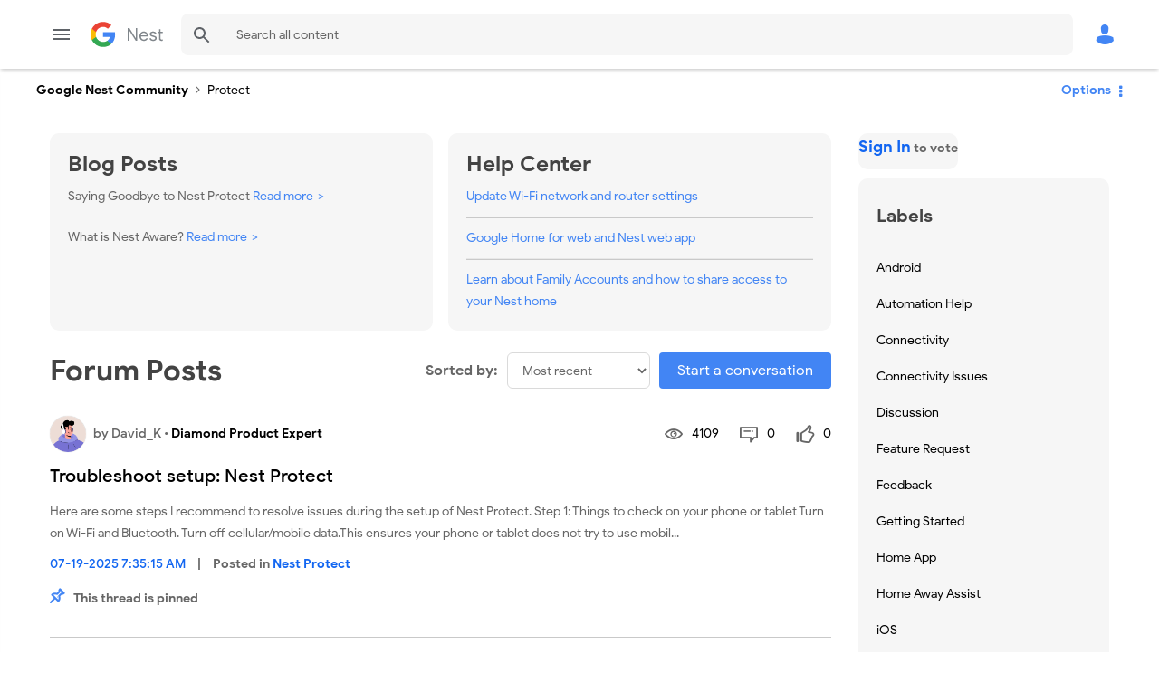

--- FILE ---
content_type: text/html;charset=UTF-8
request_url: https://www.googlenestcommunity.com/t5/Nest-Protect/bd-p/Protect/page/112
body_size: 33460
content:
<!DOCTYPE html><html prefix="og: http://ogp.me/ns#" dir="ltr" lang="en" class="no-js">
	<head>
	
	<title>
	Nest Protect - Page 112 - Google Nest Community
</title>
	
	
		<!-- Google Tag Manager -->
	<script async src="https://www.googletagmanager.com/gtag/js?id=G-T5F8H99D67"></script>

	<script>
		window.dataLayer = window.dataLayer || [];
		function gtag(){dataLayer.push(arguments);}
		gtag('js', new Date());

  		gtag('config', 'G-T5F8H99D67');
	</script>

        <!-- Global site tag (gtag.js) - Google Analytics -->
        <script async src="https://www.googletagmanager.com/gtag/js?id=UA-190616335-1"></script>
        <script>
               window.dataLayer = window.dataLayer || [];
               function gtag(){dataLayer.push(arguments);}
               gtag('js', new Date());

               gtag('config', 'UA-190616335-1');
        </script>
	<!-- End Google Tag Manager -->

        <!-- Google Tag Manager -->
        <script>(function(w,d,s,l,i){w[l]=w[l]||[];w[l].push({'gtm.start':
new Date().getTime(),event:'gtm.js'});var f=d.getElementsByTagName(s)[0],
j=d.createElement(s),dl=l!='dataLayer'?'&l='+l:'';j.async=true;j.src=
'https://www.googletagmanager.com/gtm.js?id='+i+dl;f.parentNode.insertBefore(j,f);
})(window,document,'script','dataLayer','GTM-5S2M783');</script>
        <!-- End Google Tag Manager -->


	
	<link rel="prev" href="https://www.googlenestcommunity.com/t5/Nest-Protect/bd-p/Protect/page/111"/>
	<link rel="next" href="https://www.googlenestcommunity.com/t5/Nest-Protect/bd-p/Protect/page/113"/>
	<meta content="width=device-width, initial-scale=1.0, user-scalable=yes" name="viewport"/><meta content="2026-01-17T21:28:33-08:00" itemprop="dateModified"/><meta content="text/html; charset=UTF-8" http-equiv="Content-Type"/><link href="https://www.googlenestcommunity.com/t5/Nest-Protect/bd-p/Protect/page/112" rel="canonical"/>
	<meta content="https://www.googlenestcommunity.com/html/assets/Google_G_192.png" property="og:image"/><meta content="website" property="og:type"/><meta content="https://www.googlenestcommunity.com/t5/Nest-Protect/bd-p/Protect/page/112" property="og:url"/><meta content="" property="og:description"/><meta content="Nest Protect" property="og:title"/>
	
	
		<link class="lia-link-navigation hidden live-links" title="Nest Protect topics" type="application/rss+xml" rel="alternate" id="link" href="/unqkr23473/rss/board?board.id=Protect"></link>
	
		<link class="lia-link-navigation hidden live-links" title="All Nest Protect posts" type="application/rss+xml" rel="alternate" id="link_0" href="/unqkr23473/rss/boardmessages?board.id=Protect"></link>
	

	
	
	    
            	<link href="/skins/6692393/e42fc72a9c4bd864ec09773761cf3cb9/googlenest.css" rel="stylesheet" type="text/css"/>
            
	

	
	
	
	
	<link rel="shortcut icon" href="https://www.googlenestcommunity.com/html/@02B12B8B47521C8495FC75331AFB377E/assets/favicon.ico" />

<script language="javascript" type="text/javascript">
<!--
if("undefined"==typeof LITHIUM)var LITHIUM={};LITHIUM.Loader=function(){var h=[],a=[],b=!1,c=!1;return{onLoad:function(a){"function"===typeof a&&(!0===b?a():h.push(a))},onJsAttached:function(b){"function"===typeof b&&(!0===c?b():a.push(b))},runJsAttached:function(){c=!0;for(var b=0;b<a.length;b++)a[b]()},getOnLoadFunctions:function(){return h},setLoaded:function(){b=!0},isLoaded:function(){return b},isJsAttached:function(){return c}}}();"undefined"===typeof LITHIUM.Components&&(LITHIUM.Components={});LITHIUM.Components.render=function(h,a,b){LITHIUM.Loader.onLoad(function(){var c=LITHIUM.Components.renderUrl(h),k={type:"GET",dataType:"json"};LITHIUM.jQuery.extend(k,b||{});k.hasOwnProperty("url")||LITHIUM.jQuery.extend(k,{url:c});k.data=a;if("object"!==typeof k.data||null===k.data)k.data={};k.data.originalPageName=LITHIUM.Components.ORIGINAL_PAGE_NAME;k.data.originalPageContext=LITHIUM.Components.ORIGINAL_PAGE_CONTEXT;LITHIUM.jQuery.ajax(k)}.bind(this))};
LITHIUM.Components.renderUrl=function(h,a){var b=LITHIUM.Components.RENDER_URL;LITHIUM.jQuery.each({"component-id":h},function(a,h){b=b.replace(new RegExp("#{"+a+"}","g"),h)});"undefined"!==typeof a&&(b+="?"+LITHIUM.jQuery.param(a));return b};
LITHIUM.Components.renderInPlace=function(h,a,b,c){function k(b){var a=document.createElement("div"),c=(new Date).getTime()+Math.floor(1E7*Math.random()+1);a.setAttribute("id",c);b.parentNode.insertBefore(a,b);return c}if(c)var q=c;else!1===LITHIUM.Loader.isLoaded()&&(document.currentScript?q=k(document.currentScript):(c=document.querySelectorAll("script"),1<c.length&&(q=k(c[c.length-1]))));LITHIUM.Loader.onLoad(function(){var c=LITHIUM.jQuery,k=a||{},m=b||{},l=c("#"+q);c.extend(k,{renderedScripts:LITHIUM.RenderedScripts.toString(),
"component-id":h});c.extend(m,{success:function(b){var a=b.content;LITHIUM.AngularSupport.isAngularEnabled()&&(a=LITHIUM.AngularSupport.compile(a));l.replaceWith(a);LITHIUM.AjaxSupport.ScriptsProcessor.handleScriptEvaluation(b);(b=LITHIUM.jQuery(a).attr("id"))&&LITHIUM.jQuery("#"+b).trigger("LITHIUM:ajaxSuccess:renderInPlace",{componentId:h})},error:function(a,c,h){0===a.readyState||0===a.status?l.html(""):l.html('\x3cspan class\x3d"lia-ajax-error-text"\x3e'+b.errorMessage+"\x3c/span\x3e");l.removeClass(LITHIUM.Css.BASE_LAZY_LOAD).removeClass("lia-fa-spin")}});
l&&LITHIUM.Components.render(h,k,m)}.bind(this))};/*
 modernizr v3.3.1
 Build https://modernizr.com/download?-exiforientation-filereader-flash-setclasses-dontmin

 Copyright (c)
  Faruk Ates
  Paul Irish
  Alex Sexton
  Ryan Seddon
  Patrick Kettner
  Stu Cox
  Richard Herrera

 MIT License
 {
      "name": "EXIF Orientation",
      "property": "exiforientation",
      "tags": ["image"],
      "builderAliases": ["exif_orientation"],
      "async": true,
      "authors": ["Paul Sayre"],
      "notes": [{
        "name": "Article by Dave Perrett",
        "href": "http://recursive-design.com/blog/2012/07/28/exif-orientation-handling-is-a-ghetto/"
      },{
        "name": "Article by Calvin Hass",
        "href": "http://www.impulseadventure.com/photo/exif-orientation.html"
      }]
    }
    ! {
      "name": "Flash",
      "property": "flash",
      "tags": ["flash"],
      "polyfills": ["shumway"]
      }
      ! {
      "name": "File API",
      "property": "filereader",
      "caniuse": "fileapi",
      "notes": [{
        "name": "W3C Working Draft",
        "href": "https://www.w3.org/TR/FileAPI/"
      }],
      "tags": ["file"],
      "builderAliases": ["file_api"],
      "knownBugs": ["Will fail in Safari 5 due to its lack of support for the standards defined FileReader object"]
    }
    !*/
LITHIUM.LiModernizr=function(){(function(h,a,b){function c(e){var a=n.className,b=d._config.classPrefix||"";r&&(a=a.baseVal);d._config.enableJSClass&&(a=a.replace(new RegExp("(^|\\s)"+b+"no-js(\\s|$)"),"$1"+b+"js$2"));d._config.enableClasses&&(a+=" "+b+e.join(" "+b),r?n.className.baseVal=a:n.className=a)}function k(){return"function"!==typeof a.createElement?a.createElement(arguments[0]):r?a.createElementNS.call(a,"http://www.w3.org/2000/svg",arguments[0]):a.createElement.apply(a,arguments)}function q(){var e=
a.body;e||(e=k(r?"svg":"body"),e.fake=!0);return e}function p(a,b){if("object"==typeof a)for(var e in a)u(a,e)&&p(e,a[e]);else{a=a.toLowerCase();e=a.split(".");var f=d[e[0]];2==e.length&&(f=f[e[1]]);if("undefined"!=typeof f)return d;b="function"==typeof b?b():b;1==e.length?d[e[0]]=b:(!d[e[0]]||d[e[0]]instanceof Boolean||(d[e[0]]=new Boolean(d[e[0]])),d[e[0]][e[1]]=b);c([(b&&0!=b?"":"no-")+e.join("-")]);d._trigger(a,b)}return d}var t=[],m=[],l={_version:"3.3.1",_config:{classPrefix:"",enableClasses:!0,
enableJSClass:!0,usePrefixes:!0},_q:[],on:function(a,b){var e=this;setTimeout(function(){b(e[a])},0)},addTest:function(a,b,c){m.push({name:a,fn:b,options:c})},addAsyncTest:function(a){m.push({name:null,fn:a})}},d=function(){};d.prototype=l;d=new d;var n=a.documentElement,r="svg"===n.nodeName.toLowerCase(),u;(function(){var a={}.hasOwnProperty;u="undefined"!==typeof a&&"undefined"!==typeof a.call?function(b,e){return a.call(b,e)}:function(a,b){return b in a&&"undefined"===typeof a.constructor.prototype[b]}})();
l._l={};l.on=function(a,b){this._l[a]||(this._l[a]=[]);this._l[a].push(b);d.hasOwnProperty(a)&&setTimeout(function(){d._trigger(a,d[a])},0)};l._trigger=function(a,b){if(this._l[a]){var e=this._l[a];setTimeout(function(){var a;for(a=0;a<e.length;a++){var c=e[a];c(b)}},0);delete this._l[a]}};d._q.push(function(){l.addTest=p});d.addAsyncTest(function(){LITHIUM.Loader.onLoad(function(){var b=a.createElement("img");b.onerror=function(){p("exiforientation",!1,{aliases:["exif-orientation"]});a.body.removeChild(b)};
b.onload=function(){p("exiforientation",2!==b.width,{aliases:["exif-orientation"]});a.body.removeChild(b)};b.src="[data-uri]\x3d\x3d";
a.body&&(b.setAttribute("style","position: absolute; left: -9999;"),a.body.appendChild(b))})});d.addAsyncTest(function(){var b=function(a){n.contains(a)||n.appendChild(a)},c=function(a,b){var c=!!a;c&&(c=new Boolean(c),c.blocked="blocked"===a);p("flash",function(){return c});if(b&&g.contains(b)){for(;b.parentNode!==g;)b=b.parentNode;g.removeChild(b)}};try{var d="ActiveXObject"in h&&"Pan"in new h.ActiveXObject("ShockwaveFlash.ShockwaveFlash")}catch(v){}if(!("plugins"in navigator&&"Shockwave Flash"in
navigator.plugins||d)||r)c(!1);else{var f=k("embed"),g=q(),l;f.type="application/x-shockwave-flash";g.appendChild(f);if("Pan"in f||d){var m=function(){b(g);if(!n.contains(g))return g=a.body||g,f=k("embed"),f.type="application/x-shockwave-flash",g.appendChild(f),setTimeout(m,1E3);n.contains(f)?(l=f.style.cssText,""!==l?c("blocked",f):c(!0,f)):c("blocked");g.fake&&g.parentNode&&g.parentNode.removeChild(g)};setTimeout(m,10)}else b(g),c("blocked",f),g.fake&&g.parentNode&&g.parentNode.removeChild(g)}});
d.addTest("filereader",!!(h.File&&h.FileList&&h.FileReader));(function(){var a,b;for(b in m)if(m.hasOwnProperty(b)){var c=[];var f=m[b];if(f.name&&(c.push(f.name.toLowerCase()),f.options&&f.options.aliases&&f.options.aliases.length))for(a=0;a<f.options.aliases.length;a++)c.push(f.options.aliases[a].toLowerCase());f="function"===typeof f.fn?f.fn():f.fn;for(a=0;a<c.length;a++){var g=c[a];g=g.split(".");1===g.length?d[g[0]]=f:(!d[g[0]]||d[g[0]]instanceof Boolean||(d[g[0]]=new Boolean(d[g[0]])),d[g[0]][g[1]]=
f);t.push((f?"":"no-")+g.join("-"))}}})();c(t);delete l.addTest;delete l.addAsyncTest;for(b=0;b<d._q.length;b++)d._q[b]();LITHIUM.Modernizr=d})(window,document)}();(function(){LITHIUM.Globals=function(){var h={};return{preventGlobals:function(a){for(var b=0;b<a.length;b++){var c=a[b];c in window&&void 0!==window[c]&&(h[c]=window[c],window[c]=void 0)}},restoreGlobals:function(a){for(var b=0;b<a.length;b++){var c=a[b];h.hasOwnProperty(c)&&(window[c]=h[c])}}}}()})();(function(h){Element.prototype.matches||(Element.prototype.matches=Element.prototype.msMatchesSelector||Element.prototype.webkitMatchesSelector);Element.prototype.closest||(Element.prototype.closest=function(a){var b=this;do{if(b.matches(a))return b;b=b.parentElement||b.parentNode}while(null!==b&&1===b.nodeType);return null})})(LITHIUM.jQuery);window.FileAPI = { jsPath: '/html/assets/js/vendor/ng-file-upload-shim/' };
LITHIUM.PrefetchData = {"Components":{},"commonResults":{}};
LITHIUM.DEBUG = false;
LITHIUM.CommunityJsonObject = {
  "Validation" : {
    "image.description" : {
      "min" : 0,
      "max" : 1000,
      "isoneof" : [ ],
      "type" : "string"
    },
    "tkb.toc_maximum_heading_level" : {
      "min" : 1,
      "max" : 6,
      "isoneof" : [ ],
      "type" : "integer"
    },
    "tkb.toc_heading_list_style" : {
      "min" : 0,
      "max" : 50,
      "isoneof" : [
        "disc",
        "circle",
        "square",
        "none"
      ],
      "type" : "string"
    },
    "blog.toc_maximum_heading_level" : {
      "min" : 1,
      "max" : 6,
      "isoneof" : [ ],
      "type" : "integer"
    },
    "tkb.toc_heading_indent" : {
      "min" : 5,
      "max" : 50,
      "isoneof" : [ ],
      "type" : "integer"
    },
    "blog.toc_heading_indent" : {
      "min" : 5,
      "max" : 50,
      "isoneof" : [ ],
      "type" : "integer"
    },
    "blog.toc_heading_list_style" : {
      "min" : 0,
      "max" : 50,
      "isoneof" : [
        "disc",
        "circle",
        "square",
        "none"
      ],
      "type" : "string"
    }
  },
  "User" : {
    "settings" : {
      "imageupload.legal_file_extensions" : "*.jpg;*.JPG;*.jpeg;*.JPEG;*.gif;*.GIF;*.png;*.PNG, *webm",
      "config.enable_avatar" : true,
      "integratedprofile.show_klout_score" : true,
      "layout.sort_view_by_last_post_date" : true,
      "layout.friendly_dates_enabled" : true,
      "profileplus.allow.anonymous.scorebox" : false,
      "tkb.message_sort_default" : "topicPublishDate",
      "layout.format_pattern_date" : "MM-dd-yyyy",
      "config.require_search_before_post" : "off",
      "isUserLinked" : false,
      "integratedprofile.cta_add_topics_dismissal_timestamp" : -1,
      "layout.message_body_image_max_size" : 1000,
      "profileplus.everyone" : false,
      "integratedprofile.cta_connect_wide_dismissal_timestamp" : -1,
      "blog.toc_maximum_heading_level" : "",
      "integratedprofile.hide_social_networks" : false,
      "blog.toc_heading_indent" : "",
      "contest.entries_per_page_num" : 20,
      "layout.messages_per_page_linear" : 10,
      "integratedprofile.cta_manage_topics_dismissal_timestamp" : -1,
      "profile.shared_profile_test_group" : false,
      "integratedprofile.cta_personalized_feed_dismissal_timestamp" : -1,
      "integratedprofile.curated_feed_size" : 10,
      "contest.one_kudo_per_contest" : false,
      "integratedprofile.enable_social_networks" : false,
      "integratedprofile.my_interests_dismissal_timestamp" : -1,
      "profile.language" : "en",
      "layout.friendly_dates_max_age_days" : 31,
      "layout.threading_order" : "thread_ascending",
      "blog.toc_heading_list_style" : "disc",
      "useRecService" : false,
      "layout.module_welcome" : "<h1>Welcome to the Google Nest Community!<\/h1>",
      "imageupload.max_uploaded_images_per_upload" : 100,
      "imageupload.max_uploaded_images_per_user" : 1000,
      "integratedprofile.connect_mode" : "",
      "tkb.toc_maximum_heading_level" : "",
      "tkb.toc_heading_list_style" : "disc",
      "sharedprofile.show_hovercard_score" : true,
      "config.search_before_post_scope" : "community",
      "tkb.toc_heading_indent" : "",
      "p13n.cta.recommendations_feed_dismissal_timestamp" : -1,
      "imageupload.max_file_size" : 3072,
      "layout.show_batch_checkboxes" : false,
      "integratedprofile.cta_connect_slim_dismissal_timestamp" : -1
    },
    "isAnonymous" : true,
    "policies" : {
      "image-upload.process-and-remove-exif-metadata" : false
    },
    "registered" : false,
    "emailRef" : "",
    "id" : -1,
    "login" : "Anonymous"
  },
  "Server" : {
    "communityPrefix" : "/unqkr23473",
    "nodeChangeTimeStamp" : 1768719040651,
    "tapestryPrefix" : "/t5",
    "deviceMode" : "DESKTOP",
    "responsiveDeviceMode" : "DESKTOP",
    "membershipChangeTimeStamp" : "0",
    "version" : "25.12",
    "branch" : "25.12-release",
    "showTextKeys" : false
  },
  "Config" : {
    "phase" : "prod",
    "integratedprofile.cta.reprompt.delay" : 30,
    "profileplus.tracking" : {
      "profileplus.tracking.enable" : false,
      "profileplus.tracking.click.enable" : false,
      "profileplus.tracking.impression.enable" : false
    },
    "app.revision" : "2512231126-s6f44f032fc-b18",
    "navigation.manager.community.structure.limit" : "1000"
  },
  "Activity" : {
    "Results" : [ ]
  },
  "NodeContainer" : {
    "viewHref" : "https://www.googlenestcommunity.com/t5/Top/ct-p/top",
    "description" : "",
    "id" : "top",
    "shortTitle" : "Top",
    "title" : "Top",
    "nodeType" : "category"
  },
  "Page" : {
    "skins" : [
      "googlenest",
      "theme_hermes",
      "responsive_peak"
    ],
    "authUrls" : {
      "loginUrl" : "/unqkr23473/plugins/common/feature/oidcss/sso_login_redirect/providerid/default?referer=https%3A%2F%2Fwww.googlenestcommunity.com%2Ft5%2FNest-Protect%2Fbd-p%2FProtect%2Fpage%2F112",
      "loginUrlNotRegistered" : "/unqkr23473/plugins/common/feature/oidcss/sso_login_redirect/providerid/default?redirectreason=notregistered&referer=https%3A%2F%2Fwww.googlenestcommunity.com%2Ft5%2FNest-Protect%2Fbd-p%2FProtect%2Fpage%2F112",
      "loginUrlNotRegisteredDestTpl" : "/unqkr23473/plugins/common/feature/oidcss/sso_login_redirect/providerid/default?redirectreason=notregistered&referer=%7B%7BdestUrl%7D%7D"
    },
    "name" : "ForumPage",
    "rtl" : false,
    "object" : {
      "viewHref" : "/t5/Nest-Protect/bd-p/Protect",
      "id" : "Protect",
      "page" : "ForumPage",
      "type" : "Board"
    }
  },
  "WebTracking" : {
    "Activities" : { },
    "path" : "Community:Google Nest Community/Board:Protect"
  },
  "Feedback" : {
    "targeted" : { }
  },
  "Seo" : {
    "markerEscaping" : {
      "pathElement" : {
        "prefix" : "@",
        "match" : "^[0-9][0-9]$"
      },
      "enabled" : false
    }
  },
  "TopLevelNode" : {
    "viewHref" : "https://www.googlenestcommunity.com/",
    "description" : "",
    "id" : "unqkr23473",
    "shortTitle" : "Google Nest Community",
    "title" : "Google Nest Community",
    "nodeType" : "Community"
  },
  "Community" : {
    "viewHref" : "https://www.googlenestcommunity.com/",
    "integratedprofile.lang_code" : "en",
    "integratedprofile.country_code" : "US",
    "id" : "unqkr23473",
    "shortTitle" : "Google Nest Community",
    "title" : "Google Nest Community"
  },
  "CoreNode" : {
    "conversationStyle" : "forum",
    "viewHref" : "https://www.googlenestcommunity.com/t5/Nest-Protect/bd-p/Protect",
    "settings" : { },
    "description" : "",
    "id" : "Protect",
    "shortTitle" : "Protect",
    "title" : "Nest Protect",
    "nodeType" : "Board",
    "ancestors" : [
      {
        "viewHref" : "https://www.googlenestcommunity.com/",
        "description" : "",
        "id" : "unqkr23473",
        "shortTitle" : "Google Nest Community",
        "title" : "Google Nest Community",
        "nodeType" : "Community"
      }
    ]
  }
};
LITHIUM.Components.RENDER_URL = "/t5/util/componentrenderpage/component-id/#{component-id}?render_behavior=raw";
LITHIUM.Components.ORIGINAL_PAGE_NAME = 'forums/ForumPage';
LITHIUM.Components.ORIGINAL_PAGE_ID = 'ForumPage';
LITHIUM.Components.ORIGINAL_PAGE_CONTEXT = '[base64]..';
LITHIUM.Css = {
  "BASE_DEFERRED_IMAGE" : "lia-deferred-image",
  "BASE_BUTTON" : "lia-button",
  "BASE_SPOILER_CONTAINER" : "lia-spoiler-container",
  "BASE_TABS_INACTIVE" : "lia-tabs-inactive",
  "BASE_TABS_ACTIVE" : "lia-tabs-active",
  "BASE_AJAX_REMOVE_HIGHLIGHT" : "lia-ajax-remove-highlight",
  "BASE_FEEDBACK_SCROLL_TO" : "lia-feedback-scroll-to",
  "BASE_FORM_FIELD_VALIDATING" : "lia-form-field-validating",
  "BASE_FORM_ERROR_TEXT" : "lia-form-error-text",
  "BASE_FEEDBACK_INLINE_ALERT" : "lia-panel-feedback-inline-alert",
  "BASE_BUTTON_OVERLAY" : "lia-button-overlay",
  "BASE_TABS_STANDARD" : "lia-tabs-standard",
  "BASE_AJAX_INDETERMINATE_LOADER_BAR" : "lia-ajax-indeterminate-loader-bar",
  "BASE_AJAX_SUCCESS_HIGHLIGHT" : "lia-ajax-success-highlight",
  "BASE_CONTENT" : "lia-content",
  "BASE_JS_HIDDEN" : "lia-js-hidden",
  "BASE_AJAX_LOADER_CONTENT_OVERLAY" : "lia-ajax-loader-content-overlay",
  "BASE_FORM_FIELD_SUCCESS" : "lia-form-field-success",
  "BASE_FORM_WARNING_TEXT" : "lia-form-warning-text",
  "BASE_FORM_FIELDSET_CONTENT_WRAPPER" : "lia-form-fieldset-content-wrapper",
  "BASE_AJAX_LOADER_OVERLAY_TYPE" : "lia-ajax-overlay-loader",
  "BASE_FORM_FIELD_ERROR" : "lia-form-field-error",
  "BASE_SPOILER_CONTENT" : "lia-spoiler-content",
  "BASE_FORM_SUBMITTING" : "lia-form-submitting",
  "BASE_EFFECT_HIGHLIGHT_START" : "lia-effect-highlight-start",
  "BASE_FORM_FIELD_ERROR_NO_FOCUS" : "lia-form-field-error-no-focus",
  "BASE_EFFECT_HIGHLIGHT_END" : "lia-effect-highlight-end",
  "BASE_SPOILER_LINK" : "lia-spoiler-link",
  "BASE_DISABLED" : "lia-link-disabled",
  "FACEBOOK_LOGOUT" : "lia-component-users-action-logout",
  "FACEBOOK_SWITCH_USER" : "lia-component-admin-action-switch-user",
  "BASE_FORM_FIELD_WARNING" : "lia-form-field-warning",
  "BASE_AJAX_LOADER_FEEDBACK" : "lia-ajax-loader-feedback",
  "BASE_AJAX_LOADER_OVERLAY" : "lia-ajax-loader-overlay",
  "BASE_LAZY_LOAD" : "lia-lazy-load"
};
(function() { if (!window.LITHIUM_SPOILER_CRITICAL_LOADED) { window.LITHIUM_SPOILER_CRITICAL_LOADED = true; window.LITHIUM_SPOILER_CRITICAL_HANDLER = function(e) { if (!window.LITHIUM_SPOILER_CRITICAL_LOADED) return; if (e.target.classList.contains('lia-spoiler-link')) { var container = e.target.closest('.lia-spoiler-container'); if (container) { var content = container.querySelector('.lia-spoiler-content'); if (content) { if (e.target.classList.contains('open')) { content.style.display = 'none'; e.target.classList.remove('open'); } else { content.style.display = 'block'; e.target.classList.add('open'); } } e.preventDefault(); return false; } } }; document.addEventListener('click', window.LITHIUM_SPOILER_CRITICAL_HANDLER, true); } })();
LITHIUM.noConflict = true;
LITHIUM.useCheckOnline = false;
LITHIUM.RenderedScripts = [
  "jquery.tools.tooltip-1.2.6.js",
  "jquery.json-2.6.0.js",
  "Loader.js",
  "Throttle.js",
  "jquery.autocomplete.js",
  "jquery.lithium-selector-extensions.js",
  "jquery.clone-position-1.0.js",
  "ActiveCast3.js",
  "jquery.function-utils-1.0.js",
  "AutoComplete.js",
  "Lithium.js",
  "Events.js",
  "CustomEvent.js",
  "AjaxFeedback.js",
  "Tooltip.js",
  "DropDownMenu.js",
  "ForceLithiumJQuery.js",
  "jquery.delayToggle-1.0.js",
  "SpoilerToggle.js",
  "Placeholder.js",
  "Globals.js",
  "SearchForm.js",
  "jquery.ui.position.js",
  "jquery.iframe-transport.js",
  "jquery.ui.mouse.js",
  "Cache.js",
  "prism.js",
  "jquery.effects.slide.js",
  "Namespace.js",
  "jquery.position-toggle-1.0.js",
  "jquery.tmpl-1.1.1.js",
  "InformationBox.js",
  "jquery.iframe-shim-1.0.js",
  "jquery.ui.draggable.js",
  "Video.js",
  "ResizeSensor.js",
  "Components.js",
  "jquery.ajax-cache-response-1.0.js",
  "NoConflict.js",
  "ElementMethods.js",
  "Sandbox.js",
  "PolyfillsAll.js",
  "Auth.js",
  "Forms.js",
  "Link.js",
  "jquery.placeholder-2.0.7.js",
  "DropDownMenuVisibilityHandler.js",
  "jquery.css-data-1.0.js",
  "jquery.viewport-1.0.js",
  "DataHandler.js",
  "jquery.scrollTo.js",
  "ElementQueries.js",
  "HelpIcon.js",
  "jquery.fileupload.js",
  "jquery.ui.core.js",
  "Text.js",
  "jquery.js",
  "jquery.ui.widget.js",
  "Dialog.js",
  "DeferredImages.js",
  "SearchAutoCompleteToggle.js",
  "UserListActual.js",
  "jquery.hoverIntent-r6.js",
  "jquery.blockui.js",
  "LiModernizr.js",
  "json2.js",
  "PartialRenderProxy.js",
  "AjaxSupport.js",
  "jquery.appear-1.1.1.js",
  "jquery.effects.core.js",
  "jquery.ui.dialog.js",
  "jquery.ui.resizable.js"
];(function(){LITHIUM.AngularSupport=function(){function g(a,c){a=a||{};for(var b in c)"[object object]"===Object.prototype.toString.call(c[b])?a[b]=g(a[b],c[b]):a[b]=c[b];return a}var d,f,b={coreModule:"li.community",coreModuleDeps:[],noConflict:!0,bootstrapElementSelector:".lia-page .min-width .lia-content",bootstrapApp:!0,debugEnabled:!1,useCsp:!0,useNg2:!1},k=function(){var a;return function(b){a||(a=document.createElement("a"));a.href=b;return a.href}}();LITHIUM.Angular={};return{preventGlobals:LITHIUM.Globals.preventGlobals,
restoreGlobals:LITHIUM.Globals.restoreGlobals,init:function(){var a=[],c=document.querySelector(b.bootstrapElementSelector);a.push(b.coreModule);b.customerModules&&0<b.customerModules.length&&a.concat(b.customerModules);b.useCsp&&(c.setAttribute("ng-csp","no-unsafe-eval"),c.setAttribute("li-common-non-bindable",""));d=LITHIUM.angular.module(b.coreModule,b.coreModuleDeps);d.config(["$locationProvider","$provide","$injector","$logProvider","$compileProvider","$qProvider","$anchorScrollProvider",function(a,
c,e,d,f,g,h){h.disableAutoScrolling();h=document.createElement("base");h.setAttribute("href",k(location));document.getElementsByTagName("head")[0].appendChild(h);window.history&&window.history.pushState&&a.html5Mode({enabled:!0,requireBase:!0,rewriteLinks:!1}).hashPrefix("!");d.debugEnabled(b.debugEnabled);f.debugInfoEnabled(b.debugEnabled);e.has("$uibModal")&&c.decorator("$uibModal",["$delegate",function(a){var b=a.open;a.open=function(a){a.backdropClass=(a.backdropClass?a.backdropClass+" ":"")+
"lia-modal-backdrop";a.windowClass=(a.windowClass?a.windowClass+" ":"")+"lia-modal-window";return b(a)};return a}]);e.has("uibDropdownConfig")&&(e.get("uibDropdownConfig").openClass="lia-dropdown-open");e.has("uibButtonConfig")&&(e.get("uibButtonConfig").activeClass="lia-link-active");g.errorOnUnhandledRejections(!1)}]);if(b.bootstrapApp)f=b.useNg2?LITHIUM.Angular.upgradeAdapter.bootstrap(c,a):LITHIUM.angular.bootstrap(c,a);else LITHIUM.Loader.onLoad(function(){f=LITHIUM.angular.element(c).injector()});
LITHIUM.Angular.app=d},compile:function(a){void 0===a&&(a=document.querySelector(b.bootstrapElementSelector));var c;if(void 0===a||""===a)return a;f.invoke(["$rootScope","$compile",function(b,d){try{var e=LITHIUM.angular.element(a)}catch(l){e=LITHIUM.angular.element("\x3cli:safe-wrapper\x3e"+a+"\x3c/li:safe-wrapper\x3e")}e.attr("li-common-non-bindable","");c=d(e)(b);b.$digest()}]);return c},isAngularEnabled:function(){return void 0!==d},updateLocationUrl:function(a,b){f.invoke(["$location","$rootScope",
"$browser",function(c,d,e){a=""===a?"?":a;c.url(a,b);d.$apply()}])},setOptions:function(a){return g(b,a)},getOptions:function(){return b},initGlobal:function(a){LITHIUM.angular=a;b.useNg2&&(LITHIUM.Angular.upgradeAdapter=new ng.upgrade.UpgradeAdapter)}}}()})();(function(){LITHIUM.ScriptLoader=function(){function d(a){a in e||(e[a]={loaded:!1});return e[a]}function f(){g.filter(function(a){return!a.loaded}).forEach(function(a){var b=!0;a.labels.forEach(function(a){!1===d(a).loaded&&(b=!1)});b&&(a.loaded=!0,a.callback())})}var e={},g=[];return{load:function(a){a.forEach(function(a){var b=document.getElementsByTagName("head")[0]||document.documentElement,c=document.createElement("script");c.src=a.url;c.async=!1;a.crossorigin&&a.integrity&&(c.setAttribute("crossorigin",
a.crossorigin),c.setAttribute("integrity",a.integrity));b.insertBefore(c,b.firstChild);d(a.label)})},setLoaded:function(a){d(a).loaded=!0;f()},ready:function(a,b){g.push({labels:a,callback:b,loaded:!1});f()}}}()})();LITHIUM.ScriptLoader.load([{"name":"lia-scripts-common-min.js","label":"common","url":"/t5/scripts/0FBAB47D244ABC35EF85D924E16EE128/lia-scripts-common-min.js"},{"name":"lia-scripts-body-min.js","label":"body","url":"/t5/scripts/73B19C9430EC5D7251176FF2CAD9DF22/lia-scripts-body-min.js"},{"name":"lia-scripts-angularjs-min.js","label":"angularjs","url":"/t5/scripts/00A777938B56ECCE5DB9E6C80A2C3591/lia-scripts-angularjs-min.js"},{"name":"lia-scripts-angularjsModules-min.js","label":"angularjsModules","url":"/t5/scripts/8B9DD0BCEEA60E5520878ED0F012D03A/lia-scripts-angularjsModules-min.js"}]);
// -->
</script></head>
	<body class="lia-board lia-user-status-anonymous ForumPage lia-body lia-a11y" id="lia-body">
	
	
	<div id="08B-195-9" class="ServiceNodeInfoHeader">
</div>
	
	
	
	

	<div class="lia-page">
		<center>
			
				
					
	
	<div class="MinimumWidthContainer">
		<div class="min-width-wrapper">
			<div class="min-width">		
				
						<div class="lia-content">
                            
							
							
							
		
	<div class="lia-quilt lia-quilt-forum-page lia-quilt-layout-two-column-main-side lia-top-quilt">
	<div class="lia-quilt-row lia-quilt-row-header">
		<div class="lia-quilt-column lia-quilt-column-24 lia-quilt-column-single lia-quilt-column-common-header">
			<div class="lia-quilt-column-alley lia-quilt-column-alley-single">
	
		
			<div class="lia-quilt lia-quilt-header lia-quilt-layout-custom-community-header lia-component-quilt-header">
	<div class="lia-quilt-row lia-quilt-row-header-top">
		<div class="lia-quilt-column lia-quilt-column-24 lia-quilt-column-single lia-quilt-column-header-top-content">
			<div class="lia-quilt-column-alley lia-quilt-column-alley-single">
	
		<div class="custom-community-header-left">
			
		
			
<div class="custom-community-header-logo">
    <h1>
        <a href="/" style="background: url('/html/assets/google-nest-logo.svg') no-repeat 50% / contain;">Google Nest Community</a>
    </h1>
</div>

		
			 

<button class="custom-widget-menu-toggle lia-slide-menu-trigger lia-slide-out-nav-menu-wrapper lia-hidden-desktop"> <span class="lia-slide-out-nav-menu-title"> Menu </span> </button> <div class="custom-community-header-navigation-v2"> <ul> <li class="nav-blog"> <a href="/t5/Blog/bg-p/blog">Blog</a> </li> <li class="nav-speakers-and-displays"> <a href="/t5/Speakers-and-Displays/bd-p/SpeakersDisplays">Speakers and Displays</a> </li> <li class="nav-cameras-and-doorbells"> <a href="/t5/Cameras-and-Doorbells/bd-p/Cameras">Cameras and Doorbells</a> </li> <li class="nav-streaming"> <a href="/t5/Streaming/bd-p/Chromecast">Streaming</a> </li> <li class="nav-thermostats"> <a href="/t5/Nest-Thermostats/bd-p/Thermostats">Thermostats</a> </li> <li class="nav-protect"> <a href="/t5/Nest-Protect/bd-p/Protect">Protect</a> </li> <li class="nav-wifi"> <a href="/t5/Nest-Wifi/bd-p/Nest-Wifi">Wifi</a> </li> <li class="nav-apps-/-account"> <a href="/t5/Apps-Account/bd-p/Apps">Apps / Account</a> </li> <li class="nav-subscriptions-and-services"> <a href="/t5/Subscriptions-and-Services/bd-p/Subscriptions">Subscriptions and Services</a> </li> <li class="nav-home-automation"> <a href="/t5/Home-Automation/bd-p/Home-Automation-CHIP">Home Automation</a> </li> <li class="nav-security"> <a href="/t5/Security/bd-p/Security">Security</a> </li> <li class="nav-smart-home-developer-forum"> <a href="/t5/Smart-Home-Developer-Forum/bd-p/Smart-Home-Developer-Forum">Smart Home Developer Forum</a> </li> </ul> </div>


		
	
		</div>
	
	

	
		<div class="lia-header-mid">
			
		
			<div id="lia-searchformV32" class="SearchForm lia-search-form-wrapper lia-mode-default lia-component-common-widget-search-form">
	

	
		<div class="lia-inline-ajax-feedback">
			<div class="AjaxFeedback" id="ajaxfeedback"></div>
			
	

	

		</div>

	

	
		<div id="searchautocompletetoggle">	
	
		

	
		<div class="lia-inline-ajax-feedback">
			<div class="AjaxFeedback" id="ajaxfeedback_0"></div>
			
	

	

		</div>

	

	
			
            <form enctype="multipart/form-data" class="lia-form lia-form-inline SearchForm" action="https://www.googlenestcommunity.com/t5/forums/forumpage.searchformv32.form.form" method="post" id="form" name="form"><div class="t-invisible"><input value="board-id/Protect/page/112" name="t:ac" type="hidden"></input><input value="search/contributions/page" name="t:cp" type="hidden"></input><input value="[base64]." name="lia-form-context" type="hidden"></input><input value="ForumPage:board-id/Protect/page/112:searchformv32.form:" name="liaFormContentKey" type="hidden"></input><input value="yDZKQFNI0U/sd9X4pbUemqvQQZw=:H4sIAAAAAAAAALWSzUrDQBSFr4Wuigiib6DbiajdqAhFUISqweBaZibTNJpk4sxNEzc+ik8gvkQX7nwHH8CtKxfmzxJbwaTUVZhzw/nOmblP79COD+FAC6r40OAyQOWyCF0ZaMOkjtgrJgOp/NHONtER810sP9nfIkGtoCuVQ2hI+VAQpKHQqO67hEslPJcRRrUgPZaKlOOxKzx7wxIYhZtX487b+stnC5b60MnZ0junvkBY7d/QETU8GjiGlUYKnP0kRFguwEcFeAHBe02Dm0pyobWV+Wid0sbP9u7g4/G1BZCE8QWc1U3kpzapWoqZ+S+SvoMHgPQ+ypGVj/IoC2dlqHZ8CWZdV7xljUqszZa43voPYNHkFE7qGkdaqKrl1Pm7wEqmV59gcYjGkQOJP25h6jyJnOlzRv4DUURusIWhknbEsWo5K002vhzNufG1WHmDLwdzh8gDBQAA" name="t:formdata" type="hidden"></input></div>
	
	

	

	

	
		<div class="lia-inline-ajax-feedback">
			<div class="AjaxFeedback" id="feedback"></div>
			
	

	

		</div>

	

	

	

	


	
	<input value="bjq0hSu3VKCP6-8XhnpPXppabOS59YIuNJ7s91BEYq8." name="lia-action-token" type="hidden"></input>
	
	<input value="form" id="form_UIDform" name="form_UID" type="hidden"></input>
	<input value="" id="form_instance_keyform" name="form_instance_key" type="hidden"></input>
	
                

                
                    
                

                <span class="lia-search-input-wrapper">
                    <span class="lia-search-input-field">
                        <span class="lia-button-wrapper lia-button-wrapper-secondary lia-button-wrapper-searchForm-action"><input value="searchForm" name="submitContextX" type="hidden"></input><input class="lia-button lia-button-secondary lia-button-searchForm-action" value="Search" id="submitContext" name="submitContext" type="submit"></input></span>

                        <span class="lia-hidden-aria-visibile" id="autocompleteInstructionsText"></span><input placeholder="Search all content" aria-label="Search" title="Search" class="lia-form-type-text lia-autocomplete-input search-input lia-search-input-message" value="" id="messageSearchField_0" name="messageSearchField" type="text"></input>
                        <span class="lia-hidden-aria-visibile" id="autocompleteInstructionsText_0"></span><input placeholder="Search all content" aria-label="Search" title="Search" class="lia-form-type-text lia-autocomplete-input search-input lia-search-input-tkb-article lia-js-hidden" value="" id="messageSearchField_1" name="messageSearchField_0" type="text"></input>
                        

	
		<span class="lia-hidden-aria-visibile" id="autocompleteInstructionsText_1"></span><input placeholder="Enter a keyword to search within the users" ng-non-bindable="" title="Enter a user name or rank" class="lia-form-type-text UserSearchField lia-search-input-user search-input lia-js-hidden lia-autocomplete-input" aria-label="Enter a user name or rank" value="" id="userSearchField" name="userSearchField" type="text"></input>
	

	


                        <span class="lia-hidden-aria-visibile" id="autocompleteInstructionsText_2"></span><input placeholder="Enter a keyword to search within the private messages" title="Enter a search word" class="lia-form-type-text NoteSearchField lia-search-input-note search-input lia-js-hidden lia-autocomplete-input" aria-label="Enter a search word" value="" id="noteSearchField_0" name="noteSearchField" type="text"></input>
						<span class="lia-hidden-aria-visibile" id="autocompleteInstructionsText_3"></span><input title="Enter a search word" class="lia-form-type-text ProductSearchField lia-search-input-product search-input lia-js-hidden lia-autocomplete-input" aria-label="Enter a search word" value="" id="productSearchField" name="productSearchField" type="text"></input>
                        <input class="lia-as-search-action-id" name="as-search-action-id" type="hidden"></input>
                    </span>
                </span>
                

                <span class="lia-cancel-search">cancel</span>

                
            
</form>
		
			<div class="search-autocomplete-toggle-link lia-js-hidden">
				<span>
					<a class="lia-link-navigation auto-complete-toggle-on lia-link-ticket-post-action lia-component-search-action-enable-auto-complete" data-lia-action-token="wwhrvkNUxalF5l-MKWi_KgBU4evGAFR7jcY1Q2qpSTM." rel="nofollow" id="enableAutoComplete" href="https://www.googlenestcommunity.com/t5/forums/forumpage.enableautocomplete:enableautocomplete?t:ac=board-id/Protect/page/112&amp;t:cp=action/contributions/searchactions">Turn on suggestions</a>					
					<span class="HelpIcon">
	<a class="lia-link-navigation help-icon lia-tooltip-trigger" role="button" aria-label="Help Icon" id="link_1" href="#"><span class="lia-img-icon-help lia-fa-icon lia-fa-help lia-fa" alt="Auto-suggest helps you quickly narrow down your search results by suggesting possible matches as you type." aria-label="Help Icon" role="img" id="display"></span></a><div role="alertdialog" class="lia-content lia-tooltip-pos-bottom-left lia-panel-tooltip-wrapper" id="link_2-tooltip-element"><div class="lia-tooltip-arrow"></div><div class="lia-panel-tooltip"><div class="content">Auto-suggest helps you quickly narrow down your search results by suggesting possible matches as you type.</div></div></div>
</span>
				</span>
			</div>
		

	

	

	
	
	
</div>
		
	<div class="spell-check-showing-result">
		Showing results for <span class="lia-link-navigation show-results-for-link lia-link-disabled" aria-disabled="true" id="showingResult"></span>
		

	</div>
	<div>
		
		<span class="spell-check-search-instead">
			Search instead for <a class="lia-link-navigation search-instead-for-link" rel="nofollow" id="searchInstead" href="#"></a>
		</span>

	</div>
	<div class="spell-check-do-you-mean lia-component-search-widget-spellcheck">
		Did you mean: <a class="lia-link-navigation do-you-mean-link" rel="nofollow" id="doYouMean" href="#"></a>
	</div>

	

	

	


	
</div>
		
	
		</div>
	
	

	
		<div class="custom-community-header-right">
			
		
			<div class="custom-community-header-user-navigation">
<a class="lia-link-navigation faq-link lia-component-help-action-faq" id="faqPage_a4635b0ffe8546" href="/t5/help/faqpage">Help</a><a class="lia-link-navigation login-link lia-authentication-link lia-component-users-action-login" rel="nofollow" id="loginPageV2_a4635b100320fd" href="/unqkr23473/plugins/common/feature/oidcss/sso_login_redirect/providerid/default?referer=https%3A%2F%2Fwww.googlenestcommunity.com%2Ft5%2FNest-Protect%2Fbd-p%2FProtect%2Fpage%2F112">Sign In</a></div>

		
	
		</div>
	
	
</div>
		</div>
	</div><div class="lia-quilt-row lia-quilt-row-header-navigation">
		<div class="lia-quilt-column lia-quilt-column-24 lia-quilt-column-single lia-quilt-column-header-navigation-content lia-mark-empty">
			
		</div>
	</div><div class="lia-quilt-row lia-quilt-row-header-hero">
		<div class="lia-quilt-column lia-quilt-column-24 lia-quilt-column-single lia-quilt-column-header-hero-content">
			<div class="lia-quilt-column-alley lia-quilt-column-alley-single">
	
		
			<!-- NotificationBar component -->


		
	
	

	
		<div class="header-hero-wrapper">
			
		
			<div class="lia-node-header-info lia-component-common-widget-node-information" id="nodeInformation">
    <div class="lia-node-header-title">
    	Nest Protect
    </div>
    <div class="lia-node-header-description">
    	
    </div>
</div>
		
	
		</div>
	
	
</div>
		</div>
	</div><div class="lia-quilt-row lia-quilt-row-header-bottom">
		<div class="lia-quilt-column lia-quilt-column-24 lia-quilt-column-single lia-quilt-column-header-bottom-content">
			<div class="lia-quilt-column-alley lia-quilt-column-alley-single">
	
		
			<div aria-label="breadcrumbs" role="navigation" class="BreadCrumb crumb-line lia-breadcrumb lia-component-common-widget-breadcrumb">
	<ul role="list" id="list" class="lia-list-standard-inline">
	
		
			<li class="lia-breadcrumb-node crumb">
				<a class="lia-link-navigation crumb-community lia-breadcrumb-community lia-breadcrumb-forum" id="link_3" href="/">Google Nest Community</a>
			</li>
			
				<li aria-hidden="true" class="lia-breadcrumb-seperator crumb-community lia-breadcrumb-community lia-breadcrumb-forum">
				  
           			 <span>
           				 <span class="lia-img-icon-list-separator-breadcrumb lia-fa-icon lia-fa-list lia-fa-separator lia-fa-breadcrumb lia-fa" alt="" aria-label="" role="img" id="display_0"></span>
  					</span>
          		  
       			 
				</li>
			
		
			<li class="lia-breadcrumb-node crumb final-crumb">
				<span class="lia-link-navigation crumb-board lia-breadcrumb-board lia-breadcrumb-forum lia-link-disabled" aria-disabled="true" id="link_4">Protect</span>
			</li>
			
		
	
</ul>
</div>
		
			
    <div class="lia-menu-navigation-wrapper lia-js-hidden lia-menu-action lia-page-options lia-component-community-widget-page-options" id="actionMenuDropDown">	
	<div class="lia-menu-navigation">
		<div class="dropdown-default-item"><a title="Show option menu" class="lia-js-menu-opener default-menu-option lia-js-click-menu lia-link-navigation" aria-expanded="false" role="button" aria-label="Options" id="dropDownLink" href="#">Options</a>
			<div class="dropdown-positioning">
				<div class="dropdown-positioning-static">
					
	<ul aria-label="Dropdown menu items" role="list" id="dropdownmenuitems" class="lia-menu-dropdown-items">
		

	
	
		
			
		
			
		
			
		
			<li role="listitem"><span class="lia-link-navigation mark-new-link lia-link-disabled lia-component-forums-action-mark-new" aria-disabled="true" id="markNew">Mark all as New</span></li>
		
			<li role="listitem"><span class="lia-link-navigation mark-read-link lia-link-disabled lia-component-forums-action-mark-read" aria-disabled="true" id="markRead">Mark all as Read</span></li>
		
			<li aria-hidden="true"><span class="lia-separator lia-component-common-widget-link-separator">
	<span class="lia-separator-post"></span>
	<span class="lia-separator-pre"></span>
</span></li>
		
			
		
			<li role="listitem"><span class="lia-link-navigation addBoardUserFloat lia-link-disabled lia-component-subscriptions-action-add-board-user-float" aria-disabled="true" id="addBoardUserFloat">Float this item to the top</span></li>
		
			
		
			<li role="listitem"><span class="lia-link-navigation addBoardUserEmailSubscription lia-link-disabled lia-component-subscriptions-action-add-board-user-email" aria-disabled="true" id="addBoardUserEmailSubscription">Subscribe</span></li>
		
			
		
			<li role="listitem"><span class="lia-link-navigation addBoardUserBookmark lia-link-disabled lia-component-subscriptions-action-add-board-user-bookmark" aria-disabled="true" id="addBoardUserBookmark">Bookmark</span></li>
		
			<li aria-hidden="true"><span class="lia-separator lia-component-common-widget-link-separator">
	<span class="lia-separator-post"></span>
	<span class="lia-separator-pre"></span>
</span></li>
		
			<li role="listitem"><a class="lia-link-navigation rss-board-link lia-component-rss-action-board" id="rssBoard" href="/unqkr23473/rss/board?board.id=Protect">Subscribe to RSS Feed</a></li>
		
			<li aria-hidden="true"><span class="lia-separator lia-component-common-widget-link-separator">
	<span class="lia-separator-post"></span>
	<span class="lia-separator-pre"></span>
</span></li>
		
			
		
			
		
			<li role="listitem"><span class="lia-link-navigation threaded-view-link lia-link-disabled lia-component-forums-action-threaded-view" aria-disabled="true" id="threadedView">Threaded format</span></li>
		
			<li role="listitem"><span class="lia-link-navigation linear-view-link lia-link-disabled lia-component-forums-action-linear-view" aria-disabled="true" id="linearView">Linear Format</span></li>
		
			<li aria-hidden="true"><span class="lia-separator lia-component-common-widget-link-separator">
	<span class="lia-separator-post"></span>
	<span class="lia-separator-pre"></span>
</span></li>
		
			<li role="listitem"><span class="lia-link-navigation sort-by-threaded-start-link lia-link-disabled lia-component-forums-action-thread-sort-by-thread-start" aria-disabled="true" id="sortByThreadStart">Sort by Topic Start Date</span></li>
		
			
		
			
		
			
		
			
		
			
		
			
		
			
		
			
		
			
		
			
		
			
		
			
		
			
		
			
		
			
		
			
		
			
		
			
		
			
		
			
		
			
		
			
		
			
		
			
		
			
		
			
		
			
		
			
		
			
		
			
		
			
		
			
		
	
	


	</ul>

				</div>
			</div>
		</div>
	</div>
</div>

		
	
	
</div>
		</div>
	</div><div class="lia-quilt-row lia-quilt-row-header-feedback">
		<div class="lia-quilt-column lia-quilt-column-24 lia-quilt-column-single lia-quilt-column-feedback">
			<div class="lia-quilt-column-alley lia-quilt-column-alley-single">
	
		
			
	

	

		
			
        
        
	

	

    
		
	
	
</div>
		</div>
	</div>
</div>
		
	
	
</div>
		</div>
	</div><div class="lia-quilt-row lia-quilt-row-main">
		<div class="lia-quilt-column lia-quilt-column-18 lia-quilt-column-left lia-quilt-column-main-content">
			<div class="lia-quilt-column-alley lia-quilt-column-alley-left">
	
		
			
<div class="custom-announcements-tiled-navigation">
  <section>
    <div class="lia-panel">
      <h2>Blog Posts</h2>
              <article>
        <p>
          Saying Goodbye to Nest Protect
          <span><a class="read-more" href="/t5/Blog/Saying-Goodbye-to-Nest-Protect/ba-p/708074">Read more</a></span>
        </p>
      </article>
      <article>
        <p>
          What is Nest Aware?
          <span><a class="read-more" href="/t5/Blog/What-is-Nest-Aware/ba-p/581837">Read more</a></span>
        </p>
      </article>

    </div>
    <div class="lia-panel">
      <h2>Help Center</h2>
        <div>
          <p STYLE="margin:10px 0px 10px"><a href="https://goo.gle/3WwJObr" target="_blank">Update Wi-Fi network and router settings</a>
<hr style="height: 1px;background: #c9c9c9;margin: 10px 0">
<a href="https://goo.gle/3MzF3JI" target="_blank">Google Home for web and Nest web app</a>
<hr style="height: 1px;background: #c9c9c9;margin: 10px 0">
<a href="https://goo.gle/3BXi5Y0" target="_blank">Learn about Family Accounts and how to share access to your Nest home</a></p>
        </div>
    </div>
  </section>
</div>


		
			





<div class="custom-message-list">
    <section>
        <header>
            <h2>Forum Posts</h2>
            <div>
                <label for="community-activity-sorted-by">Sorted by:</label>
                <select id="community-activity-sorted-by">
                    <option value="recent" >Most recent</option>
                    <option value="views" >Most viewed</option>
                    <option value="replies" >Most commented</option>
                    <option value="kudos" >Most liked</option>
                </select>
<div class="custom-start-conversation-button">
          <a class="lia-button lia-button-primary" href="/unqkr23473/plugins/common/feature/oidcss/sso_login_redirect/providerid/default?referer=https%3A%2F%2Fwww.googlenestcommunity.com%2Ft5%2FNest-Protect%2Fbd-p%2FProtect%2Fpage%2F112">Start a conversation</a>
      </div>            </div>
        </header>
    <article class="custom-message-tile  custom-thread-locked  custom-thread-floated  custom-thread-unread">
        <div>
            <h3>
                <a href="/t5/Nest-Protect/Troubleshoot-setup-Nest-Protect/td-p/728509" title="Troubleshoot setup: Nest Protect">Troubleshoot setup: Nest Protect</a>
            </h3>
            <p>
                Here are some steps I recommend to resolve issues during the setup of
Nest Protect. Step 1: Things to check on your phone or tablet Turn on
Wi-Fi and Bluetooth. Turn off cellular/mobile data.This ensures your
phone or tablet does not try to use mobil...
            </p>
        </div>
        <aside>
            
    <div class="custom-tile-date">
            <time datetime="MM-dd-yyyy hh:mm a">
                07-19-2025
                        7:35:15 AM
           </time>
    </div>
&vert;
    <div class="custom-tile-category">
        <strong>
            <span>Posted in </span>
            <a href="/t5/Nest-Protect/bd-p/Protect">Nest Protect</a>
        </strong>
    </div>
            <div>
                    <i class="custom-thread-floated">This thread is pinned</i>
            </div>
        </aside>
        <footer>
    
    <div class="custom-tile-author-info">
        <a class="UserAvatar lia-link-navigation" href="/t5/user/viewprofilepage/user-id/50" title="View profile">
            <img class="lia-user-avatar-message" alt="David_K" src="https://www.googlenestcommunity.com/t5/image/serverpage/image-id/57926i93829595B532237D/image-dimensions/150x150/image-coordinates/0%2C0%2C500%2C500?v=v2" />
        </a>
        <strong>
            <span>by </span>
            <a href="/t5/user/viewprofilepage/user-id/50" rel="author" title="View profile">
                <span class="">David_K</span>
            </a>
        </strong>
        <small>&bull;</small> <em>Diamond Product Expert</em>
    </div>
    <ul class="custom-tile-statistics">
        <li class="custom-tile-views"><b>4109</b> Views</li>
        <li class="custom-tile-replies"><b>0</b> replies</li>
        <li class="custom-tile-kudos"><b>0</b> kudos</li>
    </ul>
        </footer>
    </article>
    <article class="custom-message-tile  custom-thread-locked  custom-thread-floated  custom-thread-unread">
        <div>
            <h3>
                <a href="/t5/Nest-Protect/Updates-on-Nest-Protect-and-pending-Scottish-legislation-changes/td-p/25058" title="Updates on Nest Protect and pending Scottish legislation changes">Updates on Nest Protect and pending Scottish legislation changes</a>
            </h3>
            <p>
                Hey everyone, I appreciate everyone’s patience as they’ve shared their
feedback and questions regarding the pending Scottish legislation
changes. We’re aware of the proposed legislation changes to the fire and
smoke alarm standard in Scotland requiri...
            </p>
        </div>
        <aside>
            
    <div class="custom-tile-date">
            <time datetime="MM-dd-yyyy hh:mm a">
                10-11-2021
                        3:32:01 PM
           </time>
    </div>
&vert;
    <div class="custom-tile-category">
        <strong>
            <span>Posted in </span>
            <a href="/t5/Nest-Protect/bd-p/Protect">Nest Protect</a>
        </strong>
    </div>
            <div>
                    <i class="custom-thread-floated">This thread is pinned</i>
            </div>
        </aside>
        <footer>
    
    <div class="custom-tile-author-info">
        <a class="UserAvatar lia-link-navigation" href="/t5/user/viewprofilepage/user-id/11" title="View profile">
            <img class="lia-user-avatar-message" alt="RachelC" src="https://www.googlenestcommunity.com/t5/image/serverpage/image-id/399i65B5EDBD7544B986/image-dimensions/150x150/image-coordinates/0%2C0%2C256%2C256?v=v2" />
        </a>
        <strong>
            <span>by </span>
            <a href="/t5/user/viewprofilepage/user-id/11" rel="author" title="View profile">
                <span class="login-bold">RachelC</span>
            </a>
        </strong>
        <small>&bull;</small> <em>Googler</em>
    </div>
    <ul class="custom-tile-statistics">
        <li class="custom-tile-views"><b>145983</b> Views</li>
        <li class="custom-tile-replies"><b>243</b> replies</li>
        <li class="custom-tile-kudos"><b>11</b> kudos</li>
    </ul>
        </footer>
    </article>
    <article class="custom-message-tile  custom-thread-locked    custom-thread-unread">
        <div>
            <h3>
                <a href="/t5/Nest-Protect/Need-a-BackPlate-for-Protect-Gen-2/td-p/240793" title="Need a BackPlate for Protect Gen 2 -">Need a BackPlate for Protect Gen 2 -</a>
            </h3>
            <p>
                Moved to new home would like to install with new BackPlate Gen 2 Mfg
Date April 06 2021 Today Sept 17 22Where do I get a form to order part?
            </p>
        </div>
        <aside>
            
    <div class="custom-tile-date">
            <time datetime="MM-dd-yyyy hh:mm a">
                09-17-2022
                        1:22:17 PM
           </time>
    </div>
&vert;
    <div class="custom-tile-category">
        <strong>
            <span>Posted in </span>
            <a href="/t5/Nest-Protect/bd-p/Protect">Nest Protect</a>
        </strong>
    </div>
            <div>
                    <i class="custom-thread-locked">This thread is read-only</i>
            </div>
        </aside>
        <footer>
    
    <div class="custom-tile-author-info">
        <a class="UserAvatar lia-link-navigation" href="/t5/user/viewprofilepage/user-id/225017" title="View profile">
            <img class="lia-user-avatar-message" alt="BuffaloBill" src="https://www.googlenestcommunity.com/t5/image/serverpage/avatar-name/rabbit/avatar-theme/candy/avatar-collection/animals/avatar-display-size/profile/version/2?xdesc=1.0" />
        </a>
        <strong>
            <span>by </span>
            <a href="/t5/user/viewprofilepage/user-id/225017" rel="author" title="View profile">
                <span class="login-bold">BuffaloBill</span>
            </a>
        </strong>
        <small>&bull;</small> <em>Community Member</em>
    </div>
    <ul class="custom-tile-statistics">
        <li class="custom-tile-views"><b>3276</b> Views</li>
        <li class="custom-tile-replies"><b>19</b> replies</li>
        <li class="custom-tile-kudos"><b>0</b> kudos</li>
    </ul>
        </footer>
    </article>
    <article class="custom-message-tile  custom-thread-locked    custom-thread-unread">
        <div>
            <h3>
                <a href="/t5/Nest-Protect/Protect-App-Test-status-inconsistent/td-p/240614" title="Protect App Test status inconsistent">Protect App Test status inconsistent</a>
            </h3>
            <p>
                Hi, we have a lot of Protect Gen2 installed. All work and operate fine.
Self Test also completes without issues. In the Nest App on IOS, one of
the devices does only report Status on Battery, Sensor, Wireless - the
two rows for Alarm and Speech are s...
            </p>
        </div>
        <aside>
            
    <div class="custom-tile-date">
            <time datetime="MM-dd-yyyy hh:mm a">
                09-17-2022
                        5:32:12 AM
           </time>
    </div>
&vert;
    <div class="custom-tile-category">
        <strong>
            <span>Posted in </span>
            <a href="/t5/Nest-Protect/bd-p/Protect">Nest Protect</a>
        </strong>
    </div>
            <div>
                    <i class="custom-thread-locked">This thread is read-only</i>
            </div>
        </aside>
        <footer>
    
    <div class="custom-tile-author-info">
        <a class="UserAvatar lia-link-navigation" href="/t5/user/viewprofilepage/user-id/224812" title="View profile">
            <img class="lia-user-avatar-message" alt="OSC" src="https://www.googlenestcommunity.com/t5/image/serverpage/avatar-name/avatar-10/avatar-theme/candy/avatar-collection/Hermes_Default/avatar-display-size/profile/version/2?xdesc=1.0" />
        </a>
        <strong>
            <span>by </span>
            <a href="/t5/user/viewprofilepage/user-id/224812" rel="author" title="View profile">
                <span class="login-bold">OSC</span>
            </a>
        </strong>
        <small>&bull;</small> <em>Community Member</em>
    </div>
    <ul class="custom-tile-statistics">
        <li class="custom-tile-views"><b>800</b> Views</li>
        <li class="custom-tile-replies"><b>3</b> replies</li>
        <li class="custom-tile-kudos"><b>0</b> kudos</li>
    </ul>
        </footer>
    </article>
    <article class="custom-message-tile  custom-thread-locked    custom-thread-unread">
        <div>
            <h3>
                <a href="/t5/Nest-Protect/Nest-protect-unable-to-update-WiFi-deleted-unable-to-add-back-to-network/td-p/240549" title="Nest protect-unable to update WiFi-deleted-unable to add back to network. Error code P030.">Nest protect-unable to update WiFi-deleted-unable to add back to network. Error code P030.</a>
            </h3>
            <p>
                Have a Nest Thermostat and a Nest Protect.Changed WiFi router
password.Nest thermostat easy to reset password. Nest Protect not so
much.Nest Protect offline. Cannot connect. Removed from system.Re add.
Tries to connect via thermostat. Get error code ...
            </p>
        </div>
        <aside>
            
    <div class="custom-tile-date">
            <time datetime="MM-dd-yyyy hh:mm a">
                09-16-2022
                        11:05:50 PM
           </time>
    </div>
&vert;
    <div class="custom-tile-category">
        <strong>
            <span>Posted in </span>
            <a href="/t5/Nest-Protect/bd-p/Protect">Nest Protect</a>
        </strong>
    </div>
            <div>
                    <i class="custom-thread-locked">This thread is read-only</i>
            </div>
        </aside>
        <footer>
    
    <div class="custom-tile-author-info">
        <a class="UserAvatar lia-link-navigation" href="/t5/user/viewprofilepage/user-id/224713" title="View profile">
            <img class="lia-user-avatar-message" alt="BWBowen" src="https://www.googlenestcommunity.com/t5/image/serverpage/avatar-name/elephant/avatar-theme/candy/avatar-collection/animals/avatar-display-size/profile/version/2?xdesc=1.0" />
        </a>
        <strong>
            <span>by </span>
            <a href="/t5/user/viewprofilepage/user-id/224713" rel="author" title="View profile">
                <span class="login-bold">BWBowen</span>
            </a>
        </strong>
        <small>&bull;</small> <em>Community Member</em>
    </div>
    <ul class="custom-tile-statistics">
        <li class="custom-tile-views"><b>896</b> Views</li>
        <li class="custom-tile-replies"><b>3</b> replies</li>
        <li class="custom-tile-kudos"><b>0</b> kudos</li>
    </ul>
        </footer>
    </article>
    <article class="custom-message-tile  custom-thread-locked    custom-thread-unread">
        <div>
            <h3>
                <a href="/t5/Nest-Protect/My-Nest-Protect-no-longer-gives-me-heads-up-warnings-before-the-alarm-goes/td-p/240534" title="My Nest Protect no longer gives me heads up warnings before the alarm goes off - it’s best feature.">My Nest Protect no longer gives me heads up warnings before the alarm goes off - it’s best feature.</a>
            </h3>
            <p>
                My original Nest Protect were great because they would give me a “heads
up warning” before the smoke alarm sounded. So had time to silence them.
No longer. I may as well go get a regular dumb smoke alarm since that
was the best feature IMO.
            </p>
        </div>
        <aside>
            
    <div class="custom-tile-date">
            <time datetime="MM-dd-yyyy hh:mm a">
                09-16-2022
                        9:10:17 PM
           </time>
    </div>
&vert;
    <div class="custom-tile-category">
        <strong>
            <span>Posted in </span>
            <a href="/t5/Nest-Protect/bd-p/Protect">Nest Protect</a>
        </strong>
    </div>
            <div>
                    <i class="custom-thread-locked">This thread is read-only</i>
            </div>
        </aside>
        <footer>
    
    <div class="custom-tile-author-info">
        <a class="UserAvatar lia-link-navigation" href="/t5/user/viewprofilepage/user-id/224680" title="View profile">
            <img class="lia-user-avatar-message" alt="Morechorizo" src="https://www.googlenestcommunity.com/t5/image/serverpage/avatar-name/mexican/avatar-theme/candy/avatar-collection/food/avatar-display-size/profile/version/2?xdesc=1.0" />
        </a>
        <strong>
            <span>by </span>
            <a href="/t5/user/viewprofilepage/user-id/224680" rel="author" title="View profile">
                <span class="login-bold">Morechorizo</span>
            </a>
        </strong>
        <small>&bull;</small> <em>Community Member</em>
    </div>
    <ul class="custom-tile-statistics">
        <li class="custom-tile-views"><b>4445</b> Views</li>
        <li class="custom-tile-replies"><b>12</b> replies</li>
        <li class="custom-tile-kudos"><b>4</b> kudos</li>
    </ul>
        </footer>
    </article>
    <article class="custom-message-tile  custom-thread-locked    custom-thread-unread">
        <div>
            <h3>
                <a href="/t5/Nest-Protect/Need-three-backplates-and-three-wiring-harnesses-for-Protect/td-p/239989" title="Need three backplates and three wiring harnesses for Protect">Need three backplates and three wiring harnesses for Protect</a>
            </h3>
            <p>
                Were relocating a handful of Nest Protects and somehow misplaced three
of the mounting plates and three of the wiring harnesses. I have chatted
with Nest support and no one offered any help as the units are out of
warranty, but still have 6+ years of...
            </p>
        </div>
        <aside>
            
    <div class="custom-tile-date">
            <time datetime="MM-dd-yyyy hh:mm a">
                09-15-2022
                        5:21:01 PM
           </time>
    </div>
&vert;
    <div class="custom-tile-category">
        <strong>
            <span>Posted in </span>
            <a href="/t5/Nest-Protect/bd-p/Protect">Nest Protect</a>
        </strong>
    </div>
            <div>
                    <i class="custom-thread-locked">This thread is read-only</i>
            </div>
        </aside>
        <footer>
    
    <div class="custom-tile-author-info">
        <a class="UserAvatar lia-link-navigation" href="/t5/user/viewprofilepage/user-id/224053" title="View profile">
            <img class="lia-user-avatar-message" alt="DPRickli" src="https://www.googlenestcommunity.com/t5/image/serverpage/avatar-name/pig/avatar-theme/candy/avatar-collection/animals/avatar-display-size/profile/version/2?xdesc=1.0" />
        </a>
        <strong>
            <span>by </span>
            <a href="/t5/user/viewprofilepage/user-id/224053" rel="author" title="View profile">
                <span class="login-bold">DPRickli</span>
            </a>
        </strong>
        <small>&bull;</small> <em>Community Member</em>
    </div>
    <ul class="custom-tile-statistics">
        <li class="custom-tile-views"><b>1265</b> Views</li>
        <li class="custom-tile-replies"><b>5</b> replies</li>
        <li class="custom-tile-kudos"><b>0</b> kudos</li>
    </ul>
        </footer>
    </article>
    <article class="custom-message-tile  custom-thread-locked    custom-thread-unread">
        <div>
            <h3>
                <a href="/t5/Nest-Protect/Hard-Wired-Nest-System/td-p/239540" title="Hard Wired Nest System">Hard Wired Nest System</a>
            </h3>
            <p>
                Is the Nest Hard wired system BS Standard Compliant?
            </p>
        </div>
        <aside>
            
    <div class="custom-tile-date">
            <time datetime="MM-dd-yyyy hh:mm a">
                09-15-2022
                        1:37:11 AM
           </time>
    </div>
&vert;
    <div class="custom-tile-category">
        <strong>
            <span>Posted in </span>
            <a href="/t5/Nest-Protect/bd-p/Protect">Nest Protect</a>
        </strong>
    </div>
            <div>
                    <i class="custom-thread-locked">This thread is read-only</i>
            </div>
        </aside>
        <footer>
    
    <div class="custom-tile-author-info">
        <a class="UserAvatar lia-link-navigation" href="/t5/user/viewprofilepage/user-id/223703" title="View profile">
            <img class="lia-user-avatar-message" alt="VijayT" src="https://www.googlenestcommunity.com/t5/image/serverpage/avatar-name/pasta/avatar-theme/candy/avatar-collection/food/avatar-display-size/profile/version/2?xdesc=1.0" />
        </a>
        <strong>
            <span>by </span>
            <a href="/t5/user/viewprofilepage/user-id/223703" rel="author" title="View profile">
                <span class="login-bold">VijayT</span>
            </a>
        </strong>
        <small>&bull;</small> <em>Community Member</em>
    </div>
    <ul class="custom-tile-statistics">
        <li class="custom-tile-views"><b>1137</b> Views</li>
        <li class="custom-tile-replies"><b>4</b> replies</li>
        <li class="custom-tile-kudos"><b>0</b> kudos</li>
    </ul>
        </footer>
    </article>
    <article class="custom-message-tile  custom-thread-locked    custom-thread-unread">
        <div>
            <h3>
                <a href="/t5/Nest-Protect/changed-WIFI-name-and-can-t-connect/td-p/238510" title="changed WIFI name and can&#39;t connect">changed WIFI name and can&#39;t connect</a>
            </h3>
            <p>
                I had to change the name of WiFi and now the Nest Protect will not
connect to new router. I have deleted the device from my app, reset the
Nest Protect till I hear version name and wait the 5 seconds and it says
ready. however, when I try to add devi...
            </p>
        </div>
        <aside>
            
    <div class="custom-tile-date">
            <time datetime="MM-dd-yyyy hh:mm a">
                09-13-2022
                        4:08:13 PM
           </time>
    </div>
&vert;
    <div class="custom-tile-category">
        <strong>
            <span>Posted in </span>
            <a href="/t5/Nest-Protect/bd-p/Protect">Nest Protect</a>
        </strong>
    </div>
            <div>
                    <i class="custom-thread-locked">This thread is read-only</i>
            </div>
        </aside>
        <footer>
    
    <div class="custom-tile-author-info">
        <a class="UserAvatar lia-link-navigation" href="/t5/user/viewprofilepage/user-id/222979" title="View profile">
            <img class="lia-user-avatar-message" alt="baswinfo21" src="https://www.googlenestcommunity.com/t5/image/serverpage/avatar-name/windmill/avatar-theme/candy/avatar-collection/architecture/avatar-display-size/profile/version/2?xdesc=1.0" />
        </a>
        <strong>
            <span>by </span>
            <a href="/t5/user/viewprofilepage/user-id/222979" rel="author" title="View profile">
                <span class="login-bold">baswinfo21</span>
            </a>
        </strong>
        <small>&bull;</small> <em>Community Member</em>
    </div>
    <ul class="custom-tile-statistics">
        <li class="custom-tile-views"><b>1371</b> Views</li>
        <li class="custom-tile-replies"><b>6</b> replies</li>
        <li class="custom-tile-kudos"><b>0</b> kudos</li>
    </ul>
        </footer>
    </article>
    <article class="custom-message-tile  custom-thread-locked    custom-thread-unread">
        <div>
            <h3>
                <a href="/t5/Nest-Protect/Need-to-put-in-a-warranty-replacement-claim-but-can-not-find-the-info-on/td-p/238221" title="Need to put in a warranty replacement claim but can not find the info on the site">Need to put in a warranty replacement claim but can not find the info on the site</a>
            </h3>
            <p>
                I need to put in a warranty claim for one of the 15 nest protects that
were installed just about 2 years ago in our non-profit shelter for
women and children, the sensor has failed. I can not find information on
how to submit a claim on the website, ...
            </p>
        </div>
        <aside>
            
    <div class="custom-tile-date">
            <time datetime="MM-dd-yyyy hh:mm a">
                09-13-2022
                        9:24:20 AM
           </time>
    </div>
&vert;
    <div class="custom-tile-category">
        <strong>
            <span>Posted in </span>
            <a href="/t5/Nest-Protect/bd-p/Protect">Nest Protect</a>
        </strong>
    </div>
            <div>
                    <i class="custom-thread-locked">This thread is read-only</i>
            </div>
        </aside>
        <footer>
    
    <div class="custom-tile-author-info">
        <a class="UserAvatar lia-link-navigation" href="/t5/user/viewprofilepage/user-id/222798" title="View profile">
            <img class="lia-user-avatar-message" alt="Christinashouse" src="https://www.googlenestcommunity.com/t5/image/serverpage/avatar-name/rabbit/avatar-theme/candy/avatar-collection/animals/avatar-display-size/profile/version/2?xdesc=1.0" />
        </a>
        <strong>
            <span>by </span>
            <a href="/t5/user/viewprofilepage/user-id/222798" rel="author" title="View profile">
                <span class="login-bold">Christinashouse</span>
            </a>
        </strong>
        <small>&bull;</small> <em>Community Member</em>
    </div>
    <ul class="custom-tile-statistics">
        <li class="custom-tile-views"><b>2127</b> Views</li>
        <li class="custom-tile-replies"><b>10</b> replies</li>
        <li class="custom-tile-kudos"><b>1</b> kudos</li>
    </ul>
        </footer>
    </article>
    <article class="custom-message-tile  custom-thread-locked    custom-thread-unread">
        <div>
            <h3>
                <a href="/t5/Nest-Protect/nest-protect-detect-smoke-but-no-alarm-or-notification-on-my-phone-app/td-p/237767" title="nest protect detect smoke, but no alarm or notification on my phone, app">nest protect detect smoke, but no alarm or notification on my phone, app</a>
            </h3>
            <p>
                While I cook, smoke detected, and the protect shows red, and alarming
which is good. However, there was no alarm on my phone, no notification
on my phone or nest app. it was working on June, but today not working
(September). The software version is ...
            </p>
        </div>
        <aside>
            
    <div class="custom-tile-date">
            <time datetime="MM-dd-yyyy hh:mm a">
                09-12-2022
                        3:38:24 PM
           </time>
    </div>
&vert;
    <div class="custom-tile-category">
        <strong>
            <span>Posted in </span>
            <a href="/t5/Nest-Protect/bd-p/Protect">Nest Protect</a>
        </strong>
    </div>
            <div>
                    <i class="custom-thread-locked">This thread is read-only</i>
            </div>
        </aside>
        <footer>
    
    <div class="custom-tile-author-info">
        <a class="UserAvatar lia-link-navigation" href="/t5/user/viewprofilepage/user-id/222436" title="View profile">
            <img class="lia-user-avatar-message" alt="mheo" src="https://www.googlenestcommunity.com/t5/image/serverpage/avatar-name/photography/avatar-theme/candy/avatar-collection/hobbies/avatar-display-size/profile/version/2?xdesc=1.0" />
        </a>
        <strong>
            <span>by </span>
            <a href="/t5/user/viewprofilepage/user-id/222436" rel="author" title="View profile">
                <span class="login-bold">mheo</span>
            </a>
        </strong>
        <small>&bull;</small> <em>Community Member</em>
    </div>
    <ul class="custom-tile-statistics">
        <li class="custom-tile-views"><b>2377</b> Views</li>
        <li class="custom-tile-replies"><b>6</b> replies</li>
        <li class="custom-tile-kudos"><b>1</b> kudos</li>
    </ul>
        </footer>
    </article>
    <article class="custom-message-tile  custom-thread-locked    custom-thread-unread">
        <div>
            <h3>
                <a href="/t5/Nest-Protect/Can-t-make-a-warranty-claim-for-failed-Nest-Protect/td-p/237546" title="Can&#39;t make a warranty claim for failed Nest Protect">Can&#39;t make a warranty claim for failed Nest Protect</a>
            </h3>
            <p>
                I have a Nest Protect with a failed sensor that is less than 3 years old
and am trying to submit a warranty claim for and I continue to get the
following notice "refresh this page and try again. Sorry, there was a
problem with the form." I've tried a...
            </p>
        </div>
        <aside>
            
    <div class="custom-tile-date">
            <time datetime="MM-dd-yyyy hh:mm a">
                09-12-2022
                        11:51:57 AM
           </time>
    </div>
&vert;
    <div class="custom-tile-category">
        <strong>
            <span>Posted in </span>
            <a href="/t5/Nest-Protect/bd-p/Protect">Nest Protect</a>
        </strong>
    </div>
            <div>
                    <i class="custom-thread-locked">This thread is read-only</i>
            </div>
        </aside>
        <footer>
    
    <div class="custom-tile-author-info">
        <a class="UserAvatar lia-link-navigation" href="/t5/user/viewprofilepage/user-id/222320" title="View profile">
            <img class="lia-user-avatar-message" alt="Darren4" src="https://www.googlenestcommunity.com/t5/image/serverpage/avatar-name/bowling/avatar-theme/candy/avatar-collection/hobbies/avatar-display-size/profile/version/2?xdesc=1.0" />
        </a>
        <strong>
            <span>by </span>
            <a href="/t5/user/viewprofilepage/user-id/222320" rel="author" title="View profile">
                <span class="login-bold">Darren4</span>
            </a>
        </strong>
        <small>&bull;</small> <em>Community Member</em>
    </div>
    <ul class="custom-tile-statistics">
        <li class="custom-tile-views"><b>1452</b> Views</li>
        <li class="custom-tile-replies"><b>4</b> replies</li>
        <li class="custom-tile-kudos"><b>0</b> kudos</li>
    </ul>
        </footer>
    </article>
    </section>
</div>
<div aria-label="Use the previous and next links to move between pages. Use the page number links to go directly to a page." role="navigation" class="lia-paging-full-wrapper lia-paging-pager lia-component-common-widget-pager" id="pager_a4635b236123a0">
	

	
		<div class="lia-inline-ajax-feedback">
			<div class="AjaxFeedback" id="ajaxFeedback_a4635b236123a0"></div>
			
	

	

		</div>

	

	

	

	


	
		<ul class="lia-paging-full">
			
	
		
			
					<li class="lia-paging-page-previous lia-component-previous">
						
		<a class="lia-link-navigation lia-js-data-pageNum-111 lia-custom-event" aria-label="Previous Page" rel="prev" id="link_a4635b236123a0" href="https://www.googlenestcommunity.com/t5/Nest-Protect/bd-p/Protect/page/111">
			<span>
				
					<span aria-hidden="true" class="lia-paging-page-arrow">&#171;</span>
				
				<span class="lia-paging-page-link">Previous</span>
			</span>
		</a>
	
					</li>
				
		
			
					<li class="lia-component-pagesnumbered">
						<ul class="lia-paging-full-pages">
							<li class="lia-paging-page-first lia-js-data-pageNum-1">
								<a class="lia-js-data-pageNum-1 lia-link-navigation lia-custom-event" aria-label="Page 1" id="link_2_a4635b236123a0" href="https://www.googlenestcommunity.com/t5/Nest-Protect/bd-p/Protect">1</a>
							</li><li class="lia-paging-page-ellipsis">
								<span class="lia-js-data-pageNum-2 lia-link-navigation lia-link-disabled" aria-disabled="true" id="link_2_a4635b236123a0_0">&#133;</span>
							</li><li class="lia-paging-page-link lia-js-data-pageNum-111">
								<a class="lia-js-data-pageNum-111 lia-link-navigation lia-custom-event" aria-label="Page 111" id="link_2_a4635b236123a0_1" href="https://www.googlenestcommunity.com/t5/Nest-Protect/bd-p/Protect/page/111">111</a>
							</li><li class="lia-paging-page-active lia-js-data-pageNum-112">
								<span class="lia-js-data-pageNum-112 lia-link-navigation lia-link-disabled" aria-disabled="true" aria-current="page" id="link_2_a4635b236123a0_2">112</span>
							</li><li class="lia-paging-page-link lia-js-data-pageNum-113">
								<a class="lia-js-data-pageNum-113 lia-link-navigation lia-custom-event" aria-label="Page 113" id="link_2_a4635b236123a0_3" href="https://www.googlenestcommunity.com/t5/Nest-Protect/bd-p/Protect/page/113">113</a>
							</li><li class="lia-paging-page-ellipsis">
								<span class="lia-js-data-pageNum-202 lia-link-navigation lia-link-disabled" aria-disabled="true" id="link_2_a4635b236123a0_4">&#133;</span>
							</li><li class="lia-paging-page-last lia-js-data-pageNum-203">
								<a class="lia-js-data-pageNum-203 lia-link-navigation lia-custom-event" aria-label="Page 203" id="link_2_a4635b236123a0_5" href="https://www.googlenestcommunity.com/t5/Nest-Protect/bd-p/Protect/page/203">203</a>
							</li>
						</ul>
					</li>
				
		
			
					<li class="lia-paging-page-next lia-component-next">
						
		<a class="lia-link-navigation lia-js-data-pageNum-113 lia-custom-event" aria-label="Next Page" rel="next" id="link_0_a4635b236123a0" href="https://www.googlenestcommunity.com/t5/Nest-Protect/bd-p/Protect/page/113">
			<span class="lia-paging-page-link">Next</span>
			
				<span aria-hidden="true" class="lia-paging-page-arrow">&#187;</span>
			
		</a>
	
					</li>
				
		
	
	

		</ul>
	

	
	

	

	

	

	

	

	

    
</div>

		
	
	
</div>
		</div><div class="lia-quilt-column lia-quilt-column-06 lia-quilt-column-right lia-quilt-column-side-content">
			<div class="lia-quilt-column-alley lia-quilt-column-alley-right">
	
		<div class="custom-polls-wrapper">
			
		
			
		
			    <div class="pollsignin">
        <span class="polls-signin-btn">Sign In</span> to vote
    </div>

    <style>
    .custom-polls-wrapper {
        background-color: #f6f6f6;
        border-radius: 10px;
        display: flex;
        flex-direction: column;
        align-items: center;
        padding-bottom: 10px;
        margin-bottom: 10px;
    }
    .polls-signin-btn{
        font-weight: 800;
        font-size: 18px;
        cursor:pointer;
        color:#1266f1;
    }
    .lia-component-forums-widget-polls {
        margin-bottom: 0;
    }
    .lia-quilt-column-side-content .lia-panel .lia-panel-content {
        padding: 0 20px 0;
    }
    .pollsignin {
        font-weight: bold;
    }
    </style>


<script>
    document.querySelector(".pollsignin").addEventListener("click",function(){
        document.querySelector(".login-link.lia-authentication-link.lia-component-users-action-login").click();
    });
</script>

		
	
		</div>
	
	

	
		
			<div class="lia-panel lia-panel-standard LabelsTaplet Chrome lia-component-labels-widget-labels-list"><div class="lia-decoration-border"><div class="lia-decoration-border-top"><div> </div></div><div class="lia-decoration-border-content"><div><div class="lia-panel-heading-bar-wrapper"><div class="lia-panel-heading-bar"><span aria-level="3" role="heading" class="lia-panel-heading-bar-title">Labels</span></div></div><div class="lia-panel-content-wrapper"><div class="lia-panel-content">
	
	
	<div id="labelsTaplet">
		
				
		
				<div class="BlogLabelsTaplet">
					<div class="LabelsList" id="list_0">
	<ul role="list" id="list_1" class="lia-list-standard">
	
		
			<li class="label even-row">
				
					
						<a class="label-link lia-link-navigation" aria-label="Filter Topics with Label: Android" id="link_5" href="/t5/forums/filteredbylabelpage/board-id/Protect/label-name/android">Android<wbr /></a>
						
							<span class="label-count">623</span>
						
					
				
			</li>
			
		
			<li class="label odd-row">
				
					
						<a class="label-link lia-link-navigation" aria-label="Filter Topics with Label: Automation Help" id="link_6" href="/t5/forums/filteredbylabelpage/board-id/Protect/label-name/automation%20help">Automation Help<wbr /></a>
						
							<span class="label-count">2</span>
						
					
				
			</li>
			
		
			<li class="label even-row">
				
					
						<a class="label-link lia-link-navigation" aria-label="Filter Topics with Label: Connectivity" id="link_7" href="/t5/forums/filteredbylabelpage/board-id/Protect/label-name/connectivity">Connectivity<wbr /></a>
						
							<span class="label-count">824</span>
						
					
				
			</li>
			
		
			<li class="label odd-row">
				
					
						<a class="label-link lia-link-navigation" aria-label="Filter Topics with Label: Connectivity Issues" id="link_8" href="/t5/forums/filteredbylabelpage/board-id/Protect/label-name/connectivity%20issues">Connectivity Issues<wbr /></a>
						
							<span class="label-count">5</span>
						
					
				
			</li>
			
		
			<li class="label even-row">
				
					
						<a class="label-link lia-link-navigation" aria-label="Filter Topics with Label: Discussion" id="link_9" href="/t5/forums/filteredbylabelpage/board-id/Protect/label-name/discussion">Discussion<wbr /></a>
						
							<span class="label-count">3</span>
						
					
				
			</li>
			
		
			<li class="label odd-row">
				
					
						<a class="label-link lia-link-navigation" aria-label="Filter Topics with Label: Feature Request" id="link_10" href="/t5/forums/filteredbylabelpage/board-id/Protect/label-name/feature%20request">Feature Request<wbr /></a>
						
							<span class="label-count">2</span>
						
					
				
			</li>
			
		
			<li class="label even-row">
				
					
						<a class="label-link lia-link-navigation" aria-label="Filter Topics with Label: Feedback" id="link_11" href="/t5/forums/filteredbylabelpage/board-id/Protect/label-name/feedback">Feedback<wbr /></a>
						
							<span class="label-count">531</span>
						
					
				
			</li>
			
		
			<li class="label odd-row">
				
					
						<a class="label-link lia-link-navigation" aria-label="Filter Topics with Label: Getting Started" id="link_12" href="/t5/forums/filteredbylabelpage/board-id/Protect/label-name/getting%20started">Getting Started<wbr /></a>
						
							<span class="label-count">494</span>
						
					
				
			</li>
			
		
			<li class="label even-row">
				
					
						<a class="label-link lia-link-navigation" aria-label="Filter Topics with Label: Home App" id="link_13" href="/t5/forums/filteredbylabelpage/board-id/Protect/label-name/home%20app">Home App<wbr /></a>
						
							<span class="label-count">1</span>
						
					
				
			</li>
			
		
			<li class="label odd-row">
				
					
						<a class="label-link lia-link-navigation" aria-label="Filter Topics with Label: Home Away Assist" id="link_14" href="/t5/forums/filteredbylabelpage/board-id/Protect/label-name/home%20away%20assist">Home Away Assist<wbr /></a>
						
							<span class="label-count">60</span>
						
					
				
			</li>
			
		
			<li class="label even-row">
				
					
						<a class="label-link lia-link-navigation" aria-label="Filter Topics with Label: iOS" id="link_15" href="/t5/forums/filteredbylabelpage/board-id/Protect/label-name/ios">iOS<wbr /></a>
						
							<span class="label-count">1,089</span>
						
					
				
			</li>
			
		
			<li class="label odd-row">
				
					
						<a class="label-link lia-link-navigation" aria-label="Filter Topics with Label: Local Integration" id="link_16" href="/t5/forums/filteredbylabelpage/board-id/Protect/label-name/local%20integration">Local Integration<wbr /></a>
						
							<span class="label-count">1</span>
						
					
				
			</li>
			
		
			<li class="label even-row">
				
					
						<a class="label-link lia-link-navigation" aria-label="Filter Topics with Label: Nest app (iOS)" id="link_17" href="/t5/forums/filteredbylabelpage/board-id/Protect/label-name/nest%20app%20(ios)">Nest app (iOS)<wbr /></a>
						
							<span class="label-count">2</span>
						
					
				
			</li>
			
		
			<li class="label odd-row">
				
					
						<a class="label-link lia-link-navigation" aria-label="Filter Topics with Label: Nest Aware" id="link_18" href="/t5/forums/filteredbylabelpage/board-id/Protect/label-name/nest%20aware">Nest Aware<wbr /></a>
						
							<span class="label-count">1</span>
						
					
				
			</li>
			
		
			<li class="label even-row">
				
					
						<a class="label-link lia-link-navigation" aria-label="Filter Topics with Label: Nest Cam Indoor" id="link_19" href="/t5/forums/filteredbylabelpage/board-id/Protect/label-name/nest%20cam%20indoor">Nest Cam Indoor<wbr /></a>
						
							<span class="label-count">1</span>
						
					
				
			</li>
			
		
			<li class="label odd-row">
				
					
						<a class="label-link lia-link-navigation" aria-label="Filter Topics with Label: Nest Doorbell (battery)" id="link_20" href="/t5/forums/filteredbylabelpage/board-id/Protect/label-name/nest%20doorbell%20(battery)">Nest Doorbell (battery)<wbr /></a>
						
							<span class="label-count">1</span>
						
					
				
			</li>
			
		
			<li class="label even-row">
				
					
						<a class="label-link lia-link-navigation" aria-label="Filter Topics with Label: Nest Learning Thermostat (3rd gen)" id="link_21" href="/t5/forums/filteredbylabelpage/board-id/Protect/label-name/nest%20learning%20thermostat%20(3rd%20gen)">Nest Learning Thermostat (3rd gen)<wbr /></a>
						
							<span class="label-count">1</span>
						
					
				
			</li>
			
		
			<li class="label odd-row">
				
					
						<a class="label-link lia-link-navigation" aria-label="Filter Topics with Label: Nest Learning Thermostat (4th gen)" id="link_22" href="/t5/forums/filteredbylabelpage/board-id/Protect/label-name/nest%20learning%20thermostat%20(4th%20gen)">Nest Learning Thermostat (4th gen)<wbr /></a>
						
							<span class="label-count">1</span>
						
					
				
			</li>
			
		
			<li class="label even-row">
				
					
						<a class="label-link lia-link-navigation" aria-label="Filter Topics with Label: Nest Protect (Gen 1)" id="link_23" href="/t5/forums/filteredbylabelpage/board-id/Protect/label-name/nest%20protect%20(gen%201)">Nest Protect (Gen 1)<wbr /></a>
						
							<span class="label-count">291</span>
						
					
				
			</li>
			
		
			<li class="label odd-row">
				
					
						<a class="label-link lia-link-navigation" aria-label="Filter Topics with Label: Nest Protect (Gen 2)" id="link_24" href="/t5/forums/filteredbylabelpage/board-id/Protect/label-name/nest%20protect%20(gen%202)">Nest Protect (Gen 2)<wbr /></a>
						
							<span class="label-count">1,617</span>
						
					
				
			</li>
			
		
			<li class="label even-row">
				
					
						<a class="label-link lia-link-navigation" aria-label="Filter Topics with Label: Nest Secure" id="link_25" href="/t5/forums/filteredbylabelpage/board-id/Protect/label-name/nest%20secure">Nest Secure<wbr /></a>
						
							<span class="label-count">1</span>
						
					
				
			</li>
			
		
			<li class="label odd-row">
				
					
						<a class="label-link lia-link-navigation" aria-label="Filter Topics with Label: Nest Temperature Sensor" id="link_26" href="/t5/forums/filteredbylabelpage/board-id/Protect/label-name/nest%20temperature%20sensor">Nest Temperature Sensor<wbr /></a>
						
							<span class="label-count">1</span>
						
					
				
			</li>
			
		
			<li class="label even-row">
				
					
						<a class="label-link lia-link-navigation" aria-label="Filter Topics with Label: Nest Wifi" id="link_27" href="/t5/forums/filteredbylabelpage/board-id/Protect/label-name/nest%20wifi">Nest Wifi<wbr /></a>
						
							<span class="label-count">7</span>
						
					
				
			</li>
			
		
			<li class="label odd-row">
				
					
						<a class="label-link lia-link-navigation" aria-label="Filter Topics with Label: Protect" id="link_28" href="/t5/forums/filteredbylabelpage/board-id/Protect/label-name/protect">Protect<wbr /></a>
						
							<span class="label-count">5</span>
						
					
				
			</li>
			
		
			<li class="label even-row">
				
					
						<a class="label-link lia-link-navigation" aria-label="Filter Topics with Label: Question" id="link_29" href="/t5/forums/filteredbylabelpage/board-id/Protect/label-name/question">Question<wbr /></a>
						
							<span class="label-count">1</span>
						
					
				
			</li>
			
		
			<li class="label odd-row">
				
					
						<a class="label-link lia-link-navigation" aria-label="Filter Topics with Label: Smart Home" id="link_30" href="/t5/forums/filteredbylabelpage/board-id/Protect/label-name/smart%20home">Smart Home<wbr /></a>
						
							<span class="label-count">4</span>
						
					
				
			</li>
			
		
			<li class="label even-row">
				
					
						<a class="label-link lia-link-navigation" aria-label="Filter Topics with Label: User Experience" id="link_31" href="/t5/forums/filteredbylabelpage/board-id/Protect/label-name/user%20experience">User Experience<wbr /></a>
						
							<span class="label-count">3</span>
						
					
				
			</li>
			
		
			<li class="label odd-row">
				
					
						<a class="label-link lia-link-navigation" aria-label="Filter Topics with Label: Web Browser" id="link_32" href="/t5/forums/filteredbylabelpage/board-id/Protect/label-name/web%20browser">Web Browser<wbr /></a>
						
							<span class="label-count">208</span>
						
					
				
			</li>
			
		
			<li class="label even-row">
				
					
						<a class="label-link lia-link-navigation" aria-label="Filter Topics with Label: Wifi and Connectivity Issues" id="link_33" href="/t5/forums/filteredbylabelpage/board-id/Protect/label-name/wifi%20and%20connectivity%20issues">Wifi and Connectivity Issues<wbr /></a>
						
							<span class="label-count">1</span>
						
					
				
			</li>
			
		
	
</ul>
	
</div>
				</div>
			
	
			
	</div>
</div></div></div></div><div class="lia-decoration-border-bottom"><div> </div></div></div></div>
		
			<div class="lia-panel lia-panel-standard MessageListTaplet Chrome lia-component-solutions-widget-recently-solved-threads"><div class="lia-decoration-border"><div class="lia-decoration-border-top"><div> </div></div><div class="lia-decoration-border-content"><div><div class="lia-panel-heading-bar-wrapper"><div class="lia-panel-heading-bar"><span aria-level="3" role="heading" class="lia-panel-heading-bar-title">New solutions</span></div></div><div class="lia-panel-content-wrapper"><div class="lia-panel-content">

	

	

	

	
	

	
		
		<ul role="list" id="list_2" class="lia-list-standard">
	
	
		<li>
			<div class="lia-list-slim">
				
				<div class="lia-message-content">
					<div class="MessageSubject">

	

	
			<div class="MessageSubjectIcons ">
	
	
	 
	
	
	
				
		<h2 itemprop="name" class="message-subject">
			<span class="lia-message-unread">
				
						<a class="page-link lia-link-navigation lia-custom-event" id="link_34" href="/t5/Nest-Protect/Expiration-date-less-than-1-year-from-purchase-date/m-p/776521">
							Expiration date less than 1 year from purchase dat...
							
						</a>
					
			</span>
		</h2>
	
			
	
	
	
	
	
</div>
		

	

	

	

	

	

	
		<div class="message-subject-board">
			<a class="local-time xsmall-text lia-link-navigation" id="link_35" href="https://www.googlenestcommunity.com/t5/Nest-Protect/bd-p/Protect">Nest Protect</a>
		</div>
	

	
			
					
				
		

	
</div>
					
					
				</div>
			</div>
		</li>
	
		<li>
			<div class="lia-list-slim">
				
				<div class="lia-message-content">
					<div class="MessageSubject">

	

	
			<div class="MessageSubjectIcons ">
	
	
	 
	
	
	
				
		<h2 itemprop="name" class="message-subject">
			<span class="lia-message-unread">
				
						<a class="page-link lia-link-navigation lia-custom-event" id="link_36" href="/t5/Nest-Protect/How-to-Disable-Nest-Protect-While-Cooking/m-p/776139">
							How to Disable Nest Protect While Cooking
							
						</a>
					
			</span>
		</h2>
	
			
	
	
	
	
	
</div>
		

	

	

	

	

	

	
		<div class="message-subject-board">
			<a class="local-time xsmall-text lia-link-navigation" id="link_37" href="https://www.googlenestcommunity.com/t5/Nest-Protect/bd-p/Protect">Nest Protect</a>
		</div>
	

	
			
					
				
		

	
</div>
					
					
				</div>
			</div>
		</li>
	
		<li>
			<div class="lia-list-slim">
				
				<div class="lia-message-content">
					<div class="MessageSubject">

	

	
			<div class="MessageSubjectIcons ">
	
	
	 
	
	
	
				
		<h2 itemprop="name" class="message-subject">
			<span class="lia-message-unread">
				
						<a class="page-link lia-link-navigation lia-custom-event" id="link_38" href="/t5/Nest-Protect/I-need-to-replace-my-gen-1-nest-protect-with-gen-2-Will-the-old-mount-work/m-p/272">
							I need to replace my gen 1 nest protect with gen 2...
							
						</a>
					
			</span>
		</h2>
	
			
	
	<span class="lia-img-message-has-url lia-fa-message lia-fa-has lia-fa-url lia-fa" title="Contains a hyperlink" alt="Message contains a hyperlink" aria-label="Contains a hyperlink" role="img" id="display_2"></span>
	
	
	
</div>
		

	

	

	

	

	

	
		<div class="message-subject-board">
			<a class="local-time xsmall-text lia-link-navigation" id="link_39" href="https://www.googlenestcommunity.com/t5/Nest-Protect/bd-p/Protect">Nest Protect</a>
		</div>
	

	
			
					
				
		

	
</div>
					
					
				</div>
			</div>
		</li>
	
		<li>
			<div class="lia-list-slim">
				
				<div class="lia-message-content">
					<div class="MessageSubject">

	

	
			<div class="MessageSubjectIcons ">
	
	
	 
	
	
	
				
		<h2 itemprop="name" class="message-subject">
			<span class="lia-message-unread">
				
						<a class="page-link lia-link-navigation lia-custom-event" id="link_40" href="/t5/Nest-Protect/Hi-can-you-set-up-the-nest-protect-on-two-phones/m-p/390">
							Hi can you set up the nest protect on two phones?
							
						</a>
					
			</span>
		</h2>
	
			
	
	<span class="lia-img-message-has-url lia-fa-message lia-fa-has lia-fa-url lia-fa" title="Contains a hyperlink" alt="Message contains a hyperlink" aria-label="Contains a hyperlink" role="img" id="display_2_0"></span>
	
	
	
</div>
		

	

	

	

	

	

	
		<div class="message-subject-board">
			<a class="local-time xsmall-text lia-link-navigation" id="link_41" href="https://www.googlenestcommunity.com/t5/Nest-Protect/bd-p/Protect">Nest Protect</a>
		</div>
	

	
			
					
				
		

	
</div>
					
					
				</div>
			</div>
		</li>
	
		<li>
			<div class="lia-list-slim">
				
				<div class="lia-message-content">
					<div class="MessageSubject">

	

	
			<div class="MessageSubjectIcons ">
	
	
	 
	
	
	
				
		<h2 itemprop="name" class="message-subject">
			<span class="lia-message-unread">
				
						<a class="page-link lia-link-navigation lia-custom-event" id="link_42" href="/t5/Nest-Protect/How-do-I-share-access-of-the-nest-account-with-others/m-p/429">
							How do I share access of the nest account with oth...
							
						</a>
					
			</span>
		</h2>
	
			
	
	<span class="lia-img-message-has-url lia-fa-message lia-fa-has lia-fa-url lia-fa" title="Contains a hyperlink" alt="Message contains a hyperlink" aria-label="Contains a hyperlink" role="img" id="display_2_1"></span>
	
	
	
</div>
		

	

	

	

	

	

	
		<div class="message-subject-board">
			<a class="local-time xsmall-text lia-link-navigation" id="link_43" href="https://www.googlenestcommunity.com/t5/Nest-Protect/bd-p/Protect">Nest Protect</a>
		</div>
	

	
			
					
				
		

	
</div>
					
					
				</div>
			</div>
		</li>
	
		<li>
			<div class="lia-list-slim">
				
				<div class="lia-message-content">
					<div class="MessageSubject">

	

	
			<div class="MessageSubjectIcons ">
	
	
	 
	
	
	
				
		<h2 itemprop="name" class="message-subject">
			<span class="lia-message-unread">
				
						<a class="page-link lia-link-navigation lia-custom-event" id="link_44" href="/t5/Nest-Protect/Im-moving-and-storing-my-nest-equipment-for-up-to-a-year-Should-i-take/m-p/602">
							Im moving and storing my nest equipment for up to ...
							
						</a>
					
			</span>
		</h2>
	
			
	
	<span class="lia-img-message-has-url lia-fa-message lia-fa-has lia-fa-url lia-fa" title="Contains a hyperlink" alt="Message contains a hyperlink" aria-label="Contains a hyperlink" role="img" id="display_2_2"></span>
	
	
	
</div>
		

	

	

	

	

	

	
		<div class="message-subject-board">
			<a class="local-time xsmall-text lia-link-navigation" id="link_45" href="https://www.googlenestcommunity.com/t5/Nest-Protect/bd-p/Protect">Nest Protect</a>
		</div>
	

	
			
					
				
		

	
</div>
					
					
				</div>
			</div>
		</li>
	
		<li>
			<div class="lia-list-slim">
				
				<div class="lia-message-content">
					<div class="MessageSubject">

	

	
			<div class="MessageSubjectIcons ">
	
	
	 
	
	
	
				
		<h2 itemprop="name" class="message-subject">
			<span class="lia-message-unread">
				
						<a class="page-link lia-link-navigation lia-custom-event" id="link_46" href="/t5/Nest-Protect/Replacing-older-1st-Generation-Nest-Protects-with-new-2nd-Generation-do-I/m-p/1408">
							Replacing older 1st Generation Nest Protects with ...
							
						</a>
					
			</span>
		</h2>
	
			
	
	<span class="lia-img-message-has-url lia-fa-message lia-fa-has lia-fa-url lia-fa" title="Contains a hyperlink" alt="Message contains a hyperlink" aria-label="Contains a hyperlink" role="img" id="display_2_3"></span>
	
	
	
</div>
		

	

	

	

	

	

	
		<div class="message-subject-board">
			<a class="local-time xsmall-text lia-link-navigation" id="link_47" href="https://www.googlenestcommunity.com/t5/Nest-Protect/bd-p/Protect">Nest Protect</a>
		</div>
	

	
			
					
				
		

	
</div>
					
					
				</div>
			</div>
		</li>
	
		<li>
			<div class="lia-list-slim">
				
				<div class="lia-message-content">
					<div class="MessageSubject">

	

	
			<div class="MessageSubjectIcons ">
	
	
	 
	
	
	
				
		<h2 itemprop="name" class="message-subject">
			<span class="lia-message-unread">
				
						<a class="page-link lia-link-navigation lia-custom-event" id="link_48" href="/t5/Nest-Protect/Replacing-old-hardwired-smoke-alarms-pros-cons-of-wired-vs-battery-for-Nest/m-p/2693">
							Replacing old hardwired smoke alarms, pros/cons of...
							
						</a>
					
			</span>
		</h2>
	
			
	
	<span class="lia-img-message-has-url lia-fa-message lia-fa-has lia-fa-url lia-fa" title="Contains a hyperlink" alt="Message contains a hyperlink" aria-label="Contains a hyperlink" role="img" id="display_2_4"></span>
	
	
	
</div>
		

	

	

	

	

	

	
		<div class="message-subject-board">
			<a class="local-time xsmall-text lia-link-navigation" id="link_49" href="https://www.googlenestcommunity.com/t5/Nest-Protect/bd-p/Protect">Nest Protect</a>
		</div>
	

	
			
					
				
		

	
</div>
					
					
				</div>
			</div>
		</li>
	
		<li>
			<div class="lia-list-slim">
				
				<div class="lia-message-content">
					<div class="MessageSubject">

	

	
			<div class="MessageSubjectIcons ">
	
	
	 
	
	
	
				
		<h2 itemprop="name" class="message-subject">
			<span class="lia-message-unread">
				
						<a class="page-link lia-link-navigation lia-custom-event" id="link_50" href="/t5/Nest-Protect/2nd-Generation-Nest-Protect-Battery-Is-the-the-expiry-date-shown-on-the/m-p/4153">
							2nd Generation Nest Protect Battery - Is the the e...
							
						</a>
					
			</span>
		</h2>
	
			
	
	
	
	
	
</div>
		

	

	

	

	

	

	
		<div class="message-subject-board">
			<a class="local-time xsmall-text lia-link-navigation" id="link_51" href="https://www.googlenestcommunity.com/t5/Nest-Protect/bd-p/Protect">Nest Protect</a>
		</div>
	

	
			
					
				
		

	
</div>
					
					
				</div>
			</div>
		</li>
	
		<li>
			<div class="lia-list-slim">
				
				<div class="lia-message-content">
					<div class="MessageSubject">

	

	
			<div class="MessageSubjectIcons ">
	
	
	 
	
	
	
				
		<h2 itemprop="name" class="message-subject">
			<span class="lia-message-unread">
				
						<a class="page-link lia-link-navigation lia-custom-event" id="link_52" href="/t5/Nest-Protect/Nest-Protect/m-p/23469">
							Nest Protect
							
						</a>
					
			</span>
		</h2>
	
			
	
	
	
	
	
</div>
		

	

	

	

	

	

	
		<div class="message-subject-board">
			<a class="local-time xsmall-text lia-link-navigation" id="link_53" href="https://www.googlenestcommunity.com/t5/Nest-Protect/bd-p/Protect">Nest Protect</a>
		</div>
	

	
			
					
				
		

	
</div>
					
					
				</div>
			</div>
		</li>
	

</ul>
	
	
	<div class="lia-view-all"><a class="lia-link-navigation view-all-link" id="link_54" href="/t5/forums/searchpage/tab/message?advanced=true&amp;allow_punctuation=false&amp;collapse_discussion=true&amp;filter=acceptedSolutions%2Clabels%2CsolvedThreads&amp;location=forum-board%3AProtect&amp;solution=true&amp;solved=true&amp;sort_by=-solutionDate">Find More Solutions</a></div>
	

</div></div></div></div><div class="lia-decoration-border-bottom"><div> </div></div></div></div>
		
			<div class="lia-panel lia-panel-standard KudoedAuthorsLeaderboardTaplet Chrome lia-component-kudos-widget-authors-leaderboard"><div class="lia-decoration-border"><div class="lia-decoration-border-top"><div> </div></div><div class="lia-decoration-border-content"><div><div class="lia-panel-heading-bar-wrapper"><div class="lia-panel-heading-bar"><span aria-level="3" role="heading" class="lia-panel-heading-bar-title">Top <span style="color:#34a853;">Kudoed</span> Users</span></div></div><div class="lia-panel-content-wrapper"><div class="lia-panel-content">

	

	

	

	
		<div class="UserList lia-component-users-widget-user-list">
	<span id="user-listuserList"> </span>
	<div class="t-data-grid" id="grid">

	

	

	<table role="presentation" class="lia-list-slim">
        <thead class="lia-table-head" id="columns"><tr><th scope="col" class="userAvatarNameColumn lia-data-cell-primary lia-data-cell-text t-first">
			<span class="lia-view-filter lia-link-disabled" aria-disabled="true" id="link_55">User</span>
		</th><th scope="col" class="kudosCountColumn lia-data-cell-tertiary lia-data-cell-integer t-last">
			Count
		</th></tr></thead>
        <tbody>
            <tr class="lia-list-row lia-row-odd t-first"><td class="userAvatarNameColumn lia-data-cell-primary lia-data-cell-text">
			<div class="UserProfileSummary lia-user-item lia-js-data-userId-104968 lia-user-info-group">
	

	

	

	

	
		<div class="lia-message-author-avatar-username">
	<a class="UserAvatarName lia-link-navigation" id="link_56" href="/t5/user/viewprofilepage/user-id/104968">
		
			
		<div class="UserAvatar lia-user-avatar lia-component-common-widget-user-avatar">
	
			
					<img class="lia-user-avatar-message" title="DanCoco" alt="DanCoco" id="imagedisplay" src="/t5/image/serverpage/avatar-name/asian/avatar-theme/candy/avatar-collection/food/avatar-display-size/message/version/2?xdesc=1.0"/>
					
				
		
</div>
	
			<div class="lia-user-attributes">
				
		<div class="lia-user-name">
			
	

	
			<span class="UserName lia-user-name lia-user-rank-Community-Member">
				
		
		
			<span class="login-bold">DanCoco</span>
		
		
		
		
		
		
		
	
			</span>
		

		</div>
	
			</div>
		
	</a>
</div>
		
	

	<div class="lia-user-attributes">
		

		

		

		

		

		

		

		

		

		

		

		

		

		

		
	</div>
</div>
		</td><td class="kudosCountColumn lia-data-cell-tertiary lia-data-cell-integer" aria-label="Number of kudos: 7">
			7
		</td></tr><tr class="lia-list-row lia-row-even"><td class="userAvatarNameColumn lia-data-cell-primary lia-data-cell-text">
			<div class="UserProfileSummary lia-user-item lia-js-data-userId-129774 lia-user-info-group">
	

	

	

	

	
		<div class="lia-message-author-avatar-username">
	<a class="UserAvatarName lia-link-navigation" id="link_57" href="/t5/user/viewprofilepage/user-id/129774">
		
			
		<div class="UserAvatar lia-user-avatar lia-component-common-widget-user-avatar">
	
			
					<img class="lia-user-avatar-message" title="MarkThewessen" alt="MarkThewessen" id="imagedisplay_0" src="/t5/image/serverpage/avatar-name/modern/avatar-theme/candy/avatar-collection/architecture/avatar-display-size/message/version/2?xdesc=1.0"/>
					
				
		
</div>
	
			<div class="lia-user-attributes">
				
		<div class="lia-user-name">
			
	

	
			<span class="UserName lia-user-name lia-user-rank-Community-Member">
				
		
		
			<span class="login-bold">MarkThewessen</span>
		
		
		
		
		
		
		
	
			</span>
		

		</div>
	
			</div>
		
	</a>
</div>
		
	

	<div class="lia-user-attributes">
		

		

		

		

		

		

		

		

		

		

		

		

		

		

		
	</div>
</div>
		</td><td class="kudosCountColumn lia-data-cell-tertiary lia-data-cell-integer" aria-label="Number of kudos: 4">
			4
		</td></tr><tr class="lia-list-row lia-row-odd"><td class="userAvatarNameColumn lia-data-cell-primary lia-data-cell-text">
			<div class="UserProfileSummary lia-user-item lia-js-data-userId-19144 lia-user-info-group">
	

	

	

	

	
		<div class="lia-message-author-avatar-username">
	<a class="UserAvatarName lia-link-navigation" id="link_58" href="/t5/user/viewprofilepage/user-id/19144">
		
			
		<div class="UserAvatar lia-user-avatar lia-component-common-widget-user-avatar">
	
			
					<img class="lia-user-avatar-message" title="Np489271" alt="Np489271" id="imagedisplay_1" src="/t5/image/serverpage/avatar-name/keyboard/avatar-theme/candy/avatar-collection/music/avatar-display-size/message/version/2?xdesc=1.0"/>
					
				
		
</div>
	
			<div class="lia-user-attributes">
				
		<div class="lia-user-name">
			
	

	
			<span class="UserName lia-user-name lia-user-rank-Community-Member">
				
		
		
			<span class="login-bold">Np489271</span>
		
		
		
		
		
		
		
	
			</span>
		

		</div>
	
			</div>
		
	</a>
</div>
		
	

	<div class="lia-user-attributes">
		

		

		

		

		

		

		

		

		

		

		

		

		

		

		
	</div>
</div>
		</td><td class="kudosCountColumn lia-data-cell-tertiary lia-data-cell-integer" aria-label="Number of kudos: 4">
			4
		</td></tr><tr class="lia-list-row lia-row-even"><td class="userAvatarNameColumn lia-data-cell-primary lia-data-cell-text">
			<div class="UserProfileSummary lia-user-item lia-js-data-userId-303707 lia-user-info-group">
	

	

	

	

	
		<div class="lia-message-author-avatar-username">
	<a class="UserAvatarName lia-link-navigation" id="link_59" href="/t5/user/viewprofilepage/user-id/303707">
		
			
		<div class="UserAvatar lia-user-avatar lia-component-common-widget-user-avatar">
	
			
					<img class="lia-user-avatar-message" title="WilliamA" alt="WilliamA" id="imagedisplay_2" src="/t5/image/serverpage/avatar-name/bear/avatar-theme/candy/avatar-collection/animals/avatar-display-size/message/version/2?xdesc=1.0"/>
					
				
		
</div>
	
			<div class="lia-user-attributes">
				
		<div class="lia-user-name">
			
	

	
			<span class="UserName lia-user-name lia-user-rank-Community-Member">
				
		
		
			<span class="login-bold">WilliamA</span>
		
		
		
		
		
		
		
	
			</span>
		

		</div>
	
			</div>
		
	</a>
</div>
		
	

	<div class="lia-user-attributes">
		

		

		

		

		

		

		

		

		

		

		

		

		

		

		
	</div>
</div>
		</td><td class="kudosCountColumn lia-data-cell-tertiary lia-data-cell-integer" aria-label="Number of kudos: 3">
			3
		</td></tr><tr class="lia-list-row lia-row-odd t-last"><td class="userAvatarNameColumn lia-data-cell-primary lia-data-cell-text">
			<div class="UserProfileSummary lia-user-item lia-js-data-userId-54926 lia-user-info-group">
	

	

	

	

	
		<div class="lia-message-author-avatar-username">
	<a class="UserAvatarName lia-link-navigation" id="link_60" href="/t5/user/viewprofilepage/user-id/54926">
		
			
		<div class="UserAvatar lia-user-avatar lia-component-common-widget-user-avatar">
	
			
					<img class="lia-user-avatar-message" title="MTaylo" alt="MTaylo" id="imagedisplay_3" src="/t5/image/serverpage/avatar-name/painting/avatar-theme/candy/avatar-collection/hobbies/avatar-display-size/message/version/2?xdesc=1.0"/>
					
				
		
</div>
	
			<div class="lia-user-attributes">
				
		<div class="lia-user-name">
			
	

	
			<span class="UserName lia-user-name lia-user-rank-Community-Member">
				
		
		
			<span class="login-bold">MTaylo</span>
		
		
		
		
		
		
		
	
			</span>
		

		</div>
	
			</div>
		
	</a>
</div>
		
	

	<div class="lia-user-attributes">
		

		

		

		

		

		

		

		

		

		

		

		

		

		

		
	</div>
</div>
		</td><td class="kudosCountColumn lia-data-cell-tertiary lia-data-cell-integer" aria-label="Number of kudos: 3">
			3
		</td></tr>
        </tbody>
    </table>

	

	

    
</div>
	
	
</div>
	
	<div class="lia-view-all"><a class="lia-link-navigation view-all-link" id="link_61" href="/t5/forums/kudosleaderboardpage/board-id/Protect/timerange/one_month/page/1/tab/authors">View all</a></div>

</div></div></div></div><div class="lia-decoration-border-bottom"><div> </div></div></div></div>
		
			<li:media-node-message-images class="lia-component-media-widget-node-message-images" li-bindable="" li-instance="0" componentId="media.widget.node-message-images" li-max-images="9" mode="default"></li:media-node-message-images>
		
	
	
</div>
		</div>
	</div><div class="lia-quilt-row lia-quilt-row-footer">
		<div class="lia-quilt-column lia-quilt-column-24 lia-quilt-column-single lia-quilt-column-common-footer">
			<div class="lia-quilt-column-alley lia-quilt-column-alley-single">
	
		
			<div class="lia-quilt lia-quilt-footer lia-quilt-layout-custom-community-footer lia-component-quilt-footer">
	<div class="lia-quilt-row lia-quilt-row-footer-top">
		<div class="lia-quilt-column lia-quilt-column-24 lia-quilt-column-single lia-quilt-column-footer-top-content lia-mark-empty">
			
		</div>
	</div><div class="lia-quilt-row lia-quilt-row-footer-main">
		<div class="lia-quilt-column lia-quilt-column-24 lia-quilt-column-single lia-quilt-column-footer-main-content lia-mark-empty">
			
		</div>
	</div><div class="lia-quilt-row lia-quilt-row-footer-bottom">
		<div class="lia-quilt-column lia-quilt-column-24 lia-quilt-column-single lia-quilt-column-footer-bottom-content">
			<div class="lia-quilt-column-alley lia-quilt-column-alley-single">
	
		
			<li:common-scroll-to class="lia-component-common-widget-scroll-to" li-bindable="" li-instance="0" componentId="common.widget.scroll-to" mode="default"></li:common-scroll-to>
		
			<div class="footer-wrapper">
    <div class="footer">
        <div class="social-icons">
            <p class="social-icons-heading">Follow Us</p>
            <ul class="list-unstyled social-icons-list">
                <li><a href="https://www.instagram.com/madebygoogle/" target="_blank">
                    <img class="instagram-icon" src="https://www.googlenestcommunity.com/html/@5F70DE1E35DAD5759387CFC62A720A73/assets/instagram-brands.svg" alt="MadeByGoogle on Instagram" />
                </a></li>
                <li><a href="http://support.google.com/googlenest?p=sj_googlenest_twitter" target="_blank">
                    <img class="tw-icon" src="https://www.googlenestcommunity.com/html/@AD2857933B6378E5DC743AB6A0D78069/assets/twitter-brands.svg" alt="Google Nest on Twitter" />
                </a></li>
                <li><a href="https://www.facebook.com/madebygoogle/" target="_blank">
                    <img class="fb-icon" src="https://www.googlenestcommunity.com/html/@F98A4DB69A80E07A23DE66A049677F0A/assets/facebook-square-brands.svg" alt="Google Nest on Facebook" />
                </a></li>
            </ul>       
        </div>

        <div class="footer-info-links">
        <div class="footer-info-col-1">
            <div class="footer-info-col-logo">
                <a href="/">
                    <img class="footer-info-logo-image" src="https://www.googlenestcommunity.com/html/@37189A5FF36D8A9A1E648E150CAAA389/assets/google-nest-logo.svg" alt="Google Nest" />
                </a>
            </div>
            <div class="footer-info-col-links">
                <ul class="footer-info-list">
                    <li><a href="https://policies.google.com/privacy">Privacy</a></li>
                    <li><a href="https://policies.google.com/terms">Terms</a></li>
                    <li><a href="https://store.google.com/category/connected_home">Google Store</a></li>
                    <li><a href="https://support.google.com/communities/answer/7425194?hl=en&amp;ref_topic=7570485">Community Guidelines</a></li>
                </ul>
            </div>
            </div>

            <div class="footer-info-col-help footer-info-col-2">
                <ul class="footer-info-list">
                <li><p><a href="https://support.google.com/googlenest">
                        <img class="help-icon footer-help-icon" src="https://www.googlenestcommunity.com/html/@ADE629839EA993A53E3E76FFC8935C83/assets/icon-help.svg" alt="" />
                    <span class="help-icon footer-help-text">
                        Google Nest Help Center
                    </span>
                    </a></li>
                    </p>


                <li><p><a href="https://support.google.com/chromecast/chromecast">
                        <img class="help-icon footer-help-icon" src="https://www.googlenestcommunity.com/html/@ADE629839EA993A53E3E76FFC8935C83/assets/icon-help.svg" alt="" />
                    <span class="help-icon footer-help-text">
                        Chromecast Help Center
                    </span>
                    </a>
                    </p></li>
                </ul>
            </div>
        </div>
    </div>
</div>
		
			
		
			
		
	
	
</div>
		</div>
	</div>
</div>
		
	
	
</div>
		</div>
	</div>
</div>
	
	

	

	
						</div>
					
			</div>								
		</div>
	</div>

				<script>

  const images = document.querySelectorAll('img[src*="static0"], img[src*="avatar-collection"]');
  /* const bgcolors = ['#80868b', '#D93025', '#1A73E8', '#1E8E3E', '#f9ab00']; */


  function rednderImage(image) {
    // Wrap the image in a div element with class "alphabetWrapper"
    const wrapper = document.createElement('div');
    wrapper.classList.add('alphabetWrapper');
    image.parentNode.insertBefore(wrapper, image);
    wrapper.appendChild(image);
    image.classList.add("alreadyDone");
    // Store the image title in a variable named loginName
    const loginName = image.title || image.alt;
    // Take the first alphabet of the loginName
    let firstAlpha = loginName[0];
firstAlpha = /[a-zA-Z]/.test(firstAlpha) ? loginName.match(/[a-zA-Z]/)[0] : undefined;
//const firstAlpha = /[a-zA-Z]/.test(loginName) ? loginName[0] : undefined;
    if (loginName === "User avatar" || firstAlpha === undefined) {
      // let colorIndex = Math.floor(Math.random() * bgcolors.length);
      // let bgColor = bgcolors[colorIndex];
      let bgColor = '#1A73E8';
      // Create an SVG element and set its attributes

      let svgIcon = '<?xml version="1.0" standalone="no"?>\n\
            <!DOCTYPE svg PUBLIC "-//W3C//DTD SVG 20010904//EN"\n\
            "http://www.w3.org/TR/2001/REC-SVG-20010904/DTD/svg10.dtd">\n\
            <svg version="1.0" xmlns="http://www.w3.org/2000/svg"\n\
            width="256.000000pt" height="256.000000pt" viewBox="0 0 256.000000 256.000000"\n\
            preserveAspectRatio="xMidYMid meet">\n\
            <g transform="translate(0.000000,256.000000) scale(0.100000,-0.100000)"\n\
            fill="' + bgColor + '" stroke="none">\n\
            <path d="M1149 2026 c-197 -55 -339 -244 -339 -450 1 -133 38 -231 126 -325\n\
            185 -200 503 -200 688 0 88 94 125 192 126 325 0 209 -143 397 -344 450 -63\n\
            17 -195 17 -257 0z"/>\n\
            <path d="M1034 914 c-251 -42 -464 -158 -528 -286 -24 -49 -26 -61 -26 -194\n\
            l0 -143 63 -45 c207 -147 483 -236 737 -236 256 0 541 92 744 241 l68 50 -4\n\
            147 c-4 173 -13 198 -103 281 -97 88 -258 154 -455 186 -117 19 -383 18 -496\n\
            -1z"/>\n\
            </g>\n\
            </svg>';

      // Replace the span element with the SVG element
      const span = document.createElement('div');
      span.className = "svgWrapper";
      span.innerHTML = svgIcon;
      // span.innerHTML = svgContent;
      wrapper.appendChild(span);
    } else {



      // Create a span element and put the firstAlpha value inside it
      const span = document.createElement('span');

      span.textContent = firstAlpha.toUpperCase();

      // Set background color of the span element based on the letter
      let bgColor;
      if ("AFKPUZ".includes(firstAlpha.toUpperCase())) {
        bgColor = "#80868b";
      } else if ("BGLQLV".includes(firstAlpha.toUpperCase())) {
        bgColor = "#D93025";
      } else if ("CHMRW".includes(firstAlpha.toUpperCase())) {
        bgColor = "#1A73E8";
      } else if ("DINSX".includes(firstAlpha.toUpperCase())) {
        bgColor = "#f9ab00";
      }
      else {
        bgColor = "#1E8E3E";
      }
      span.style.backgroundColor = bgColor;
      wrapper.appendChild(span);

    }
  }

  // Loop through each image
  images.forEach(image => {
    rednderImage(image);
  });

</script>
<style>
  .alphabetWrapper>SPAN {
    DISPLAY: FLEX !IMPORTANT;
    JUSTIFY-CONTENT: CENTER;
    align-items: center;
    color: #fff !IMPORTANT;
    font-size: 28px !IMPORTANT;
    font-weight: 600 !IMPORTANT;
  }
.UserAvatar {text-decoration: none !IMPORTANT;}

  .alphabetWrapper>img,
  .alphabetWrapper>SPAN {
    border-radius: 50%;
    height: 40px;
    object-fit: cover;
    width: 40px;
    max-width: none;
    box-shadow: 0 0 7px 2px #ddd;
    display: none;
  }

  .svgWrapper svg {
    border-radius: 50%;
    height: 40px;
    object-fit: cover;
    width: 40px;
    //bordeR: 1px solid #ccc;
    box-shadow: 0 0 7px 2px #ddd;
    background-color: #fff;
  }

  .alphabetWrapper>.alphabetWrapper {
    display: none;
  }
</style>

<script>
  // Select the target node to observe for changes
  const targetNode = document.body;

  // Options for the observer (check for childList changes)
  const observerConfig = {
    childList: true,
    subtree: true
  };

  // Create the observer instance
  const observer = new MutationObserver((mutationsList) => {
    for (let mutation of mutationsList) {
      // Check each added node to see if it's an image
      if (mutation.type === 'childList' && mutation.addedNodes.length > 0) {
        const addedNodes = mutation.addedNodes;
        for (let i = 0; i < addedNodes.length; i++) {
          const addedNode = addedNodes[i];
          if (addedNode.nodeType === Node.ELEMENT_NODE && addedNode.tagName === 'IMG' && addedNode.src.includes('avatar-collection')) {
            console.log('A new avatar image has been added!');
          } else if (addedNode.nodeType === Node.ELEMENT_NODE && addedNode.children.length > 0) {
            // If the added node has child elements, recursively check for images
            const newImages = addedNode.querySelectorAll('img[src*="avatar-collection"]:not(.alreadyDone)');
            if (newImages.length > 0) {
              newImages.forEach(image => {

                rednderImage(image);

              });
            }
          }
        }
      }
    }
  });

  // Start observing the target node for changes
  observer.observe(targetNode, observerConfig);
</script>
			
		</center>
	</div>
	
	<a class="lia-link-navigation lia-value-survey-link lia-panel-dialog-trigger lia-panel-dialog-trigger-event-click lia-js-data-dialogKey-1619056418" tabindex="-1" aria-hidden="true" id="valueSurveyLauncher" href="#"></a>
	
	
	<noscript><iframe src="https://www.googletagmanager.com/ns.html?id=GTM-5S2M783"
height="0" width="0" style="display:none;visibility:hidden"></iframe></noscript>
<!-- End Google Tag Manager (noscript) -->

	
	
	<script type="text/javascript">
	new Image().src = ["/","b","e","a","c","o","n","/","7","9","3","9","9","6","1","2","2","4","7","_","1","7","6","8","7","1","9","3","1","5","3","8","3",".","g","i","f"].join("");
</script>
<script language="javascript" type="text/javascript">
<!--
LITHIUM.ScriptLoader.ready(['common', 'body', 'angularjs', 'angularjsModules'], function () {
LITHIUM.AngularSupport.setOptions({
  "useCsp" : true,
  "useNg2" : false,
  "coreModuleDeps" : [
    "li.directives.media.node-message-images",
    "li.directives.common.scroll-to",
    "li.directives.common.non-bindable"
  ],
  "debugEnabled" : false
});
LITHIUM.AngularSupport.initGlobal(angular);LITHIUM.AngularSupport.init();LITHIUM.Globals.restoreGlobals(['define', '$', 'jQuery', 'angular']);LITHIUM.Sandbox.restore();
LITHIUM.jQuery.fn.cssData.defaults = {"dataPrefix":"lia-js-data","pairDelimeter":"-","prefixDelimeter":"-"};
LITHIUM.CommunityJsonObject.User.policies['forums.action.message-view.batch-messages.allow'] = false;
;(function($) {


  $( '.custom-widget-menu-toggle' ).on( 'click', function() {

    $( this ).toggleClass( 'menu-opened' );
    $( 'body' ).toggleClass( 'slide-open' );

  });

  $( '.toggle-menu-children' ).on( 'click', function() {

    $( this ).parent( '.has-children' ).toggleClass( 'open' );

  });

  function slideMenuReset() {

    $( 'body' ).removeClass( 'slide-open' );
    $( '.custom-widget-menu-toggle, .toggle-menu-children' ).removeClass( 'menu-opened' );
    $( '.has-children' ).removeClass( 'open' );

  }

  $( window ).on( 'resize orienationchange', function() {

    slideMenuReset();

  });

})(LITHIUM.jQuery);

LITHIUM.InformationBox({"updateFeedbackEvent":"LITHIUM:updateAjaxFeedback","componentSelector":"#informationbox","feedbackSelector":".InfoMessage"});
LITHIUM.InformationBox({"updateFeedbackEvent":"LITHIUM:updateAjaxFeedback","componentSelector":"#informationbox_0","feedbackSelector":".InfoMessage"});
LITHIUM.InformationBox({"updateFeedbackEvent":"LITHIUM:updateAjaxFeedback","componentSelector":"#informationbox_1","feedbackSelector":".InfoMessage"});
LITHIUM.InformationBox({"updateFeedbackEvent":"LITHIUM:updateAjaxFeedback","componentSelector":"#informationbox_2","feedbackSelector":".InfoMessage"});
LITHIUM.AjaxFeedback(".lia-inline-ajax-feedback", "LITHIUM:hideAjaxFeedback", ".lia-inline-ajax-feedback-persist");
LITHIUM.Placeholder();
LITHIUM.AutoComplete({"options":{"autosuggestionAvailableInstructionText":"Auto-suggestions available. Use Up and Down arrow keys to navigate.","triggerTextLength":0,"autocompleteInstructionsSelector":"#autocompleteInstructionsText","updateInputOnSelect":true,"loadingText":"Searching...","emptyText":"No Matches","successText":"Results:","defaultText":"Enter a search word","autosuggestionUnavailableInstructionText":"No suggestions available","disabled":false,"footerContent":[{"scripts":"\n\n(function(b){LITHIUM.Link=function(f){function g(a){var c=b(this),e=c.data(\"lia-action-token\");!0!==c.data(\"lia-ajax\")&&void 0!==e&&!1===a.isPropagationStopped()&&!1===a.isImmediatePropagationStopped()&&!1===a.isDefaultPrevented()&&(a.stop(),a=b(\"\\x3cform\\x3e\",{method:\"POST\",action:c.attr(\"href\"),enctype:\"multipart/form-data\"}),e=b(\"\\x3cinput\\x3e\",{type:\"hidden\",name:\"lia-action-token\",value:e}),a.append(e),b(document.body).append(a),a.submit(),d.trigger(\"click\"))}var d=b(document);void 0===d.data(\"lia-link-action-handler\")&&\n(d.data(\"lia-link-action-handler\",!0),d.on(\"click.link-action\",f.linkSelector,g),b.fn.on=b.wrap(b.fn.on,function(a){var c=a.apply(this,b.makeArray(arguments).slice(1));this.is(document)&&(d.off(\"click.link-action\",f.linkSelector,g),a.call(this,\"click.link-action\",f.linkSelector,g));return c}))}})(LITHIUM.jQuery);\nLITHIUM.Link({\n  \"linkSelector\" : \"a.lia-link-ticket-post-action\"\n});LITHIUM.AjaxSupport.defaultAjaxFeedbackHtml = \"<div class=\\\"lia-inline-ajax-feedback lia-component-common-widget-ajax-feedback\\\">\\n\\t\\t\\t<div class=\\\"AjaxFeedback\\\" id=\\\"ajaxFeedback_a4635b0f434ef5\\\"><\\/div>\\n\\t\\t\\t\\n\\t\\n\\n\\t\\n\\n\\t\\t<\\/div>\";LITHIUM.AjaxSupport.defaultAjaxErrorHtml = \"<span id=\\\"feedback-errorfeedback_a4635b0f558cb6\\\"> <\\/span>\\n\\n\\t\\n\\t\\t<div class=\\\"InfoMessage lia-panel-feedback-inline-alert lia-component-common-widget-feedback\\\" id=\\\"feedback_a4635b0f558cb6\\\">\\n\\t\\t\\t<div role=\\\"alert\\\" class=\\\"lia-text\\\">\\n\\t\\t\\t\\t\\n\\n\\t\\t\\t\\t\\n\\t\\t\\t\\t\\t<p ng-non-bindable=\\\"\\\" tabindex=\\\"0\\\">\\n\\t\\t\\t\\t\\t\\tSorry, unable to complete the action you requested.\\n\\t\\t\\t\\t\\t<\\/p>\\n\\t\\t\\t\\t\\n\\n\\t\\t\\t\\t\\n\\n\\t\\t\\t\\t\\n\\n\\t\\t\\t\\t\\n\\t\\t\\t<\\/div>\\n\\n\\t\\t\\t\\n\\t\\t<\\/div>\";LITHIUM.AjaxSupport.fromLink('#disableAutoComplete_a4635b0f3bc79c', 'disableAutoComplete', '#ajaxfeedback_0', 'LITHIUM:ajaxError', {}, 'ZTV-EXLGURGVOazGdIAUD1owVjd4ysEmjcWhn0GrXPQ.', 'ajax');","content":"<a class=\"lia-link-navigation lia-autocomplete-toggle-off lia-link-ticket-post-action lia-component-search-action-disable-auto-complete\" data-lia-action-token=\"0eFGH0wDV85xvhEONVpTwbS3Q2A1YsFZNx4PJUv7jBg.\" rel=\"nofollow\" id=\"disableAutoComplete_a4635b0f3bc79c\" href=\"https://www.googlenestcommunity.com/t5/forums/forumpage.disableautocomplete:disableautocomplete?t:ac=board-id/Protect/page/112&amp;t:cp=action/contributions/searchactions\">Turn off suggestions<\/a>"}],"prefixTriggerTextLength":3},"inputSelector":"#messageSearchField_0","redirectToItemLink":false,"url":"https://www.googlenestcommunity.com/t5/forums/forumpage.searchformv32.messagesearchfield.messagesearchfield:autocomplete?t:ac=board-id/Protect/page/112&t:cp=search/contributions/page","resizeImageEvent":"LITHIUM:renderImages"});
LITHIUM.AutoComplete({"options":{"autosuggestionAvailableInstructionText":"Auto-suggestions available. Use Up and Down arrow keys to navigate.","triggerTextLength":0,"autocompleteInstructionsSelector":"#autocompleteInstructionsText_0","updateInputOnSelect":true,"loadingText":"Searching...","emptyText":"No Matches","successText":"Results:","defaultText":"Enter a search word","autosuggestionUnavailableInstructionText":"No suggestions available","disabled":false,"footerContent":[{"scripts":"\n\n(function(b){LITHIUM.Link=function(f){function g(a){var c=b(this),e=c.data(\"lia-action-token\");!0!==c.data(\"lia-ajax\")&&void 0!==e&&!1===a.isPropagationStopped()&&!1===a.isImmediatePropagationStopped()&&!1===a.isDefaultPrevented()&&(a.stop(),a=b(\"\\x3cform\\x3e\",{method:\"POST\",action:c.attr(\"href\"),enctype:\"multipart/form-data\"}),e=b(\"\\x3cinput\\x3e\",{type:\"hidden\",name:\"lia-action-token\",value:e}),a.append(e),b(document.body).append(a),a.submit(),d.trigger(\"click\"))}var d=b(document);void 0===d.data(\"lia-link-action-handler\")&&\n(d.data(\"lia-link-action-handler\",!0),d.on(\"click.link-action\",f.linkSelector,g),b.fn.on=b.wrap(b.fn.on,function(a){var c=a.apply(this,b.makeArray(arguments).slice(1));this.is(document)&&(d.off(\"click.link-action\",f.linkSelector,g),a.call(this,\"click.link-action\",f.linkSelector,g));return c}))}})(LITHIUM.jQuery);\nLITHIUM.Link({\n  \"linkSelector\" : \"a.lia-link-ticket-post-action\"\n});LITHIUM.AjaxSupport.fromLink('#disableAutoComplete_a4635b0f861f54', 'disableAutoComplete', '#ajaxfeedback_0', 'LITHIUM:ajaxError', {}, 'fGPzbGzgjtItWnrPlPxzU2LY9E9lOZ8ko6Xy25pdkfM.', 'ajax');","content":"<a class=\"lia-link-navigation lia-autocomplete-toggle-off lia-link-ticket-post-action lia-component-search-action-disable-auto-complete\" data-lia-action-token=\"XKm91RNbUuWJ1tkO-jX6FN_EB93eIBCyV6Nf1qPI_bA.\" rel=\"nofollow\" id=\"disableAutoComplete_a4635b0f861f54\" href=\"https://www.googlenestcommunity.com/t5/forums/forumpage.disableautocomplete:disableautocomplete?t:ac=board-id/Protect/page/112&amp;t:cp=action/contributions/searchactions\">Turn off suggestions<\/a>"}],"prefixTriggerTextLength":3},"inputSelector":"#messageSearchField_1","redirectToItemLink":false,"url":"https://www.googlenestcommunity.com/t5/forums/forumpage.searchformv32.tkbmessagesearchfield.messagesearchfield:autocomplete?t:ac=board-id/Protect/page/112&t:cp=search/contributions/page","resizeImageEvent":"LITHIUM:renderImages"});
LITHIUM.AutoComplete({"options":{"autosuggestionAvailableInstructionText":"Auto-suggestions available. Use Up and Down arrow keys to navigate.","triggerTextLength":0,"autocompleteInstructionsSelector":"#autocompleteInstructionsText_1","updateInputOnSelect":true,"loadingText":"Searching for users...","emptyText":"No Matches","successText":"Users found:","defaultText":"Enter a user name or rank","autosuggestionUnavailableInstructionText":"No suggestions available","disabled":false,"footerContent":[{"scripts":"\n\n(function(b){LITHIUM.Link=function(f){function g(a){var c=b(this),e=c.data(\"lia-action-token\");!0!==c.data(\"lia-ajax\")&&void 0!==e&&!1===a.isPropagationStopped()&&!1===a.isImmediatePropagationStopped()&&!1===a.isDefaultPrevented()&&(a.stop(),a=b(\"\\x3cform\\x3e\",{method:\"POST\",action:c.attr(\"href\"),enctype:\"multipart/form-data\"}),e=b(\"\\x3cinput\\x3e\",{type:\"hidden\",name:\"lia-action-token\",value:e}),a.append(e),b(document.body).append(a),a.submit(),d.trigger(\"click\"))}var d=b(document);void 0===d.data(\"lia-link-action-handler\")&&\n(d.data(\"lia-link-action-handler\",!0),d.on(\"click.link-action\",f.linkSelector,g),b.fn.on=b.wrap(b.fn.on,function(a){var c=a.apply(this,b.makeArray(arguments).slice(1));this.is(document)&&(d.off(\"click.link-action\",f.linkSelector,g),a.call(this,\"click.link-action\",f.linkSelector,g));return c}))}})(LITHIUM.jQuery);\nLITHIUM.Link({\n  \"linkSelector\" : \"a.lia-link-ticket-post-action\"\n});LITHIUM.AjaxSupport.fromLink('#disableAutoComplete_a4635b0fa3cb5c', 'disableAutoComplete', '#ajaxfeedback_0', 'LITHIUM:ajaxError', {}, 'XEQdVuV-JatVNiWhxrZmMTcdUi6zi6vUcg-hVnjW7TM.', 'ajax');","content":"<a class=\"lia-link-navigation lia-autocomplete-toggle-off lia-link-ticket-post-action lia-component-search-action-disable-auto-complete\" data-lia-action-token=\"_f8y7ewtItLDrW1Ih4PFimgIcBoD1x0qMeBkg7F8gSw.\" rel=\"nofollow\" id=\"disableAutoComplete_a4635b0fa3cb5c\" href=\"https://www.googlenestcommunity.com/t5/forums/forumpage.disableautocomplete:disableautocomplete?t:ac=board-id/Protect/page/112&amp;t:cp=action/contributions/searchactions\">Turn off suggestions<\/a>"}],"prefixTriggerTextLength":0},"inputSelector":"#userSearchField","redirectToItemLink":false,"url":"https://www.googlenestcommunity.com/t5/forums/forumpage.searchformv32.usersearchfield.usersearchfield:autocomplete?t:ac=board-id/Protect/page/112&t:cp=search/contributions/page","resizeImageEvent":"LITHIUM:renderImages"});
LITHIUM.AjaxSupport({"ajaxOptionsParam":{"event":"LITHIUM:userExistsQuery","parameters":{"javascript.ignore_combine_and_minify":"true"}},"tokenId":"ajax","elementSelector":"#userSearchField","action":"userExistsQuery","feedbackSelector":"#ajaxfeedback_0","url":"https://www.googlenestcommunity.com/t5/forums/forumpage.searchformv32.usersearchfield:userexistsquery?t:ac=board-id/Protect/page/112&t:cp=search/contributions/page","ajaxErrorEventName":"LITHIUM:ajaxError","token":"3mEvyX6SO8ZpL8NKA9rP5U4cjGQoTZphYxRVcZkNJQ0."});
LITHIUM.AutoComplete({"options":{"autosuggestionAvailableInstructionText":"Auto-suggestions available. Use Up and Down arrow keys to navigate.","triggerTextLength":0,"autocompleteInstructionsSelector":"#autocompleteInstructionsText_2","updateInputOnSelect":true,"loadingText":"Searching...","emptyText":"No Matches","successText":"Results:","defaultText":"Enter a search word","autosuggestionUnavailableInstructionText":"No suggestions available","disabled":false,"footerContent":[{"scripts":"\n\n(function(b){LITHIUM.Link=function(f){function g(a){var c=b(this),e=c.data(\"lia-action-token\");!0!==c.data(\"lia-ajax\")&&void 0!==e&&!1===a.isPropagationStopped()&&!1===a.isImmediatePropagationStopped()&&!1===a.isDefaultPrevented()&&(a.stop(),a=b(\"\\x3cform\\x3e\",{method:\"POST\",action:c.attr(\"href\"),enctype:\"multipart/form-data\"}),e=b(\"\\x3cinput\\x3e\",{type:\"hidden\",name:\"lia-action-token\",value:e}),a.append(e),b(document.body).append(a),a.submit(),d.trigger(\"click\"))}var d=b(document);void 0===d.data(\"lia-link-action-handler\")&&\n(d.data(\"lia-link-action-handler\",!0),d.on(\"click.link-action\",f.linkSelector,g),b.fn.on=b.wrap(b.fn.on,function(a){var c=a.apply(this,b.makeArray(arguments).slice(1));this.is(document)&&(d.off(\"click.link-action\",f.linkSelector,g),a.call(this,\"click.link-action\",f.linkSelector,g));return c}))}})(LITHIUM.jQuery);\nLITHIUM.Link({\n  \"linkSelector\" : \"a.lia-link-ticket-post-action\"\n});LITHIUM.AjaxSupport.fromLink('#disableAutoComplete_a4635b0fbd34b3', 'disableAutoComplete', '#ajaxfeedback_0', 'LITHIUM:ajaxError', {}, 'izA70CNF1CGOF0-O5XQ_aKwSLqAelxgzYyfcdlpnB7w.', 'ajax');","content":"<a class=\"lia-link-navigation lia-autocomplete-toggle-off lia-link-ticket-post-action lia-component-search-action-disable-auto-complete\" data-lia-action-token=\"MKeFzZb5oDc4M0XtN60b9reya_dam20-mC4H9DMVJy8.\" rel=\"nofollow\" id=\"disableAutoComplete_a4635b0fbd34b3\" href=\"https://www.googlenestcommunity.com/t5/forums/forumpage.disableautocomplete:disableautocomplete?t:ac=board-id/Protect/page/112&amp;t:cp=action/contributions/searchactions\">Turn off suggestions<\/a>"}],"prefixTriggerTextLength":0},"inputSelector":"#noteSearchField_0","redirectToItemLink":false,"url":"https://www.googlenestcommunity.com/t5/forums/forumpage.searchformv32.notesearchfield.notesearchfield:autocomplete?t:ac=board-id/Protect/page/112&t:cp=search/contributions/page","resizeImageEvent":"LITHIUM:renderImages"});
LITHIUM.AutoComplete({"options":{"autosuggestionAvailableInstructionText":"Auto-suggestions available. Use Up and Down arrow keys to navigate.","triggerTextLength":0,"autocompleteInstructionsSelector":"#autocompleteInstructionsText_3","updateInputOnSelect":true,"loadingText":"Searching...","emptyText":"No Matches","successText":"Results:","defaultText":"Enter a search word","autosuggestionUnavailableInstructionText":"No suggestions available","disabled":false,"footerContent":[{"scripts":"\n\n(function(b){LITHIUM.Link=function(f){function g(a){var c=b(this),e=c.data(\"lia-action-token\");!0!==c.data(\"lia-ajax\")&&void 0!==e&&!1===a.isPropagationStopped()&&!1===a.isImmediatePropagationStopped()&&!1===a.isDefaultPrevented()&&(a.stop(),a=b(\"\\x3cform\\x3e\",{method:\"POST\",action:c.attr(\"href\"),enctype:\"multipart/form-data\"}),e=b(\"\\x3cinput\\x3e\",{type:\"hidden\",name:\"lia-action-token\",value:e}),a.append(e),b(document.body).append(a),a.submit(),d.trigger(\"click\"))}var d=b(document);void 0===d.data(\"lia-link-action-handler\")&&\n(d.data(\"lia-link-action-handler\",!0),d.on(\"click.link-action\",f.linkSelector,g),b.fn.on=b.wrap(b.fn.on,function(a){var c=a.apply(this,b.makeArray(arguments).slice(1));this.is(document)&&(d.off(\"click.link-action\",f.linkSelector,g),a.call(this,\"click.link-action\",f.linkSelector,g));return c}))}})(LITHIUM.jQuery);\nLITHIUM.Link({\n  \"linkSelector\" : \"a.lia-link-ticket-post-action\"\n});LITHIUM.AjaxSupport.fromLink('#disableAutoComplete_a4635b0fd519fd', 'disableAutoComplete', '#ajaxfeedback_0', 'LITHIUM:ajaxError', {}, 'nXOnH_aCBYt_HuW3lMXwqq96RAXFei5SuTY0fgVpCmQ.', 'ajax');","content":"<a class=\"lia-link-navigation lia-autocomplete-toggle-off lia-link-ticket-post-action lia-component-search-action-disable-auto-complete\" data-lia-action-token=\"kVUBKarxeF-9yConJ_n1tnDILPGye9rrZtJrhTZRPbM.\" rel=\"nofollow\" id=\"disableAutoComplete_a4635b0fd519fd\" href=\"https://www.googlenestcommunity.com/t5/forums/forumpage.disableautocomplete:disableautocomplete?t:ac=board-id/Protect/page/112&amp;t:cp=action/contributions/searchactions\">Turn off suggestions<\/a>"}],"prefixTriggerTextLength":0},"inputSelector":"#productSearchField","redirectToItemLink":false,"url":"https://www.googlenestcommunity.com/t5/forums/forumpage.searchformv32.productsearchfield.productsearchfield:autocomplete?t:ac=board-id/Protect/page/112&t:cp=search/contributions/page","resizeImageEvent":"LITHIUM:renderImages"});
LITHIUM.Link({"linkSelector":"a.lia-link-ticket-post-action"});
LITHIUM.AjaxSupport.fromLink('#enableAutoComplete', 'enableAutoComplete', '#ajaxfeedback_0', 'LITHIUM:ajaxError', {}, 'yC7VtkCauChOxQIyVpwmP9YyTyd4S-okfkOyKnMUFEw.', 'ajax');
LITHIUM.Tooltip({"bodySelector":"body#lia-body","delay":30,"enableOnClickForTrigger":false,"predelay":10,"triggerSelector":"#link_1","tooltipContentSelector":"#link_2-tooltip-element .content","position":["bottom","left"],"tooltipElementSelector":"#link_2-tooltip-element","events":{"def":"focus mouseover keydown,blur mouseout keydown"},"hideOnLeave":true});
LITHIUM.HelpIcon({"selectors":{"helpIconSelector":".help-icon .lia-img-icon-help"}});
LITHIUM.SearchAutoCompleteToggle({"containerSelector":"#searchautocompletetoggle","enableAutoCompleteSelector":".search-autocomplete-toggle-link","enableAutocompleteSuccessEvent":"LITHIUM:ajaxSuccess:enableAutoComplete","disableAutoCompleteSelector":".lia-autocomplete-toggle-off","disableAutocompleteSuccessEvent":"LITHIUM:ajaxSuccess:disableAutoComplete","autoCompleteSelector":".lia-autocomplete-input"});
LITHIUM.SearchForm({"asSearchActionIdSelector":".lia-as-search-action-id","useAutoComplete":true,"selectSelector":".lia-search-form-granularity","useClearSearchButton":false,"buttonSelector":".lia-button-searchForm-action","asSearchActionIdParamName":"as-search-action-id","formSelector":"#lia-searchformV32","asSearchActionIdHeaderKey":"X-LI-AS-Search-Action-Id","inputSelector":"#messageSearchField_0:not(.lia-js-hidden)","clearSearchButtonSelector":null});
LITHIUM.Form.resetFieldForFocusFound();
	(function($) {

	  $(document).ready(function() {
		if (getCookie('newBannerCookie') != 1) {
		    setTimeout(function(){ $(".notification-bar").slideDown(); }, 500);
		}
		//Emerging issues banner, store preference in cookie
		$( ".exit" ).click(function() {
		    $( ".notification-bar-text" ).fadeOut( "slow");
		    $( ".notification-bar" ).slideUp( "slow");
		    setCookie('newBannerCookie', 1, 0);
		});
		});
	})(LITHIUM.jQuery);

	function setCookie(cname,cvalue,exdays) {
	    const date = new Date();
	    date.setTime(date.getTime() + (exdays*24*60*60*1000));
	    let expires = "expires=" + date.toGMTString();
	    if(exdays == 0){
	    	expires = 0;
	    }
	    document.cookie = cname+"="+cvalue+"; "+expires+"; path=/";
	}
		
	function getCookie(cname) {
	    let name = cname + "=";
	    let cookieArray = document.cookie.split(';');
	    for(let i=0; i<cookieArray.length; i++) {
	        let cookie = cookieArray[i].trim();
	        if (cookie.indexOf(name) == 0) return cookie.substring(name.length, cookie.length);
	    }
	    return "";
	}


LITHIUM.DropDownMenu({"userMessagesFeedOptionsClass":"div.user-messages-feed-options-menu a.lia-js-menu-opener","menuOffsetContainer":".lia-menu-offset-container","hoverLeaveEvent":"LITHIUM:hoverLeave","mouseoverElementSelector":".lia-js-mouseover-menu","userMessagesFeedOptionsAriaLabel":"Show contributions of the user, selected option is Options. You may choose another option from the dropdown menu.","disabledLink":"lia-link-disabled","menuOpenCssClass":"dropdownHover","menuElementSelector":".lia-menu-navigation-wrapper","dialogSelector":".lia-panel-dialog-trigger","messageOptions":"lia-component-message-view-widget-action-menu","menuBarComponent":"lia-component-menu-bar","closeMenuEvent":"LITHIUM:closeMenu","menuOpenedEvent":"LITHIUM:menuOpened","pageOptions":"lia-component-community-widget-page-options","clickElementSelector":".lia-js-click-menu","menuItemsSelector":".lia-menu-dropdown-items","menuClosedEvent":"LITHIUM:menuClosed"});
LITHIUM.DropDownMenuVisibilityHandler({"selectors":{"menuSelector":"#actionMenuDropDown","menuItemsSelector":".lia-menu-dropdown-items"}});
LITHIUM.InformationBox({"updateFeedbackEvent":"LITHIUM:updateAjaxFeedback","componentSelector":"#pageInformation","feedbackSelector":".InfoMessage"});
LITHIUM.InformationBox({"updateFeedbackEvent":"LITHIUM:updateAjaxFeedback","componentSelector":"#informationbox_3","feedbackSelector":".InfoMessage"});
LITHIUM.InformationBox({"updateFeedbackEvent":"LITHIUM:updateAjaxFeedback","componentSelector":"#informationbox_a4635b236123a0","feedbackSelector":".InfoMessage"});
LITHIUM.CustomEvent('.lia-custom-event', 'click');
;(function ($) {
    $('#community-activity-sorted-by').change(function() {
        window.location = "https://www.googlenestcommunity.com/t5/Nest-Protect/bd-p/Protect?&sort="+$(this).val();
    });
})(LITHIUM.jQuery);

LITHIUM.AjaxSupport.ComponentEvents.set({
  "eventActions" : [
    {
      "event" : "sortLabelsWidget",
      "actions" : [
        {
          "context" : "envParam:viewOrderSpec",
          "action" : "rerender"
        }
      ]
    }
  ],
  "componentId" : "labels.widget.labels.sortable",
  "initiatorBinding" : false,
  "selector" : "#labelsTaplet",
  "parameters" : {
    "labelDisplaySize" : "100",
    "useSortHeader" : "false",
    "viewOrderSpec" : "[base64]."
  },
  "initiatorDataMatcher" : ""
});
LITHIUM.AjaxSupport({"ajaxOptionsParam":{"event":"LITHIUM:sortLabelsWidget","parameters":{"javascript.ignore_combine_and_minify":"true"}},"tokenId":"ajax","elementSelector":"#labelsTaplet","action":"sortLabelsWidget","feedbackSelector":false,"url":"https://www.googlenestcommunity.com/t5/forums/forumpage.labelstaplet:sortlabelswidget?t:ac=board-id/Protect/page/112&t:cp=labels/contributions/page","ajaxErrorEventName":"LITHIUM:ajaxError","token":"KWMO8XRZXSKo9m62BAOmvIHiQoi4Z1QZPJCY0Z6vGOo."});
LITHIUM.UserListActual({"acceptedSolutionsColumnSelector":".UserList .lia-list-row .acceptedSolutionsCountColumn","kudosColumnSelector":".UserList .lia-list-row .kudosCountColumn"});
  ;(function($) {
                
    $(document).ready(function () {
      $('body').click(function() {
        $('.user-profile-card').hide();
      });
  
      $('body').on('click', 'a.lia-link-navigation.lia-page-link.lia-user-name-link,.UserAvatar.lia-link-navigation', function(evt) {
                
        if ($(this).parents('.lia-component-users-widget-menu').length > 0 || $(this).parents('.lia-component-common-widget-user-navigation-modern').length > 0) {
          return;
        }
  
        evt.preventDefault();
        evt.stopPropagation();
        $('.user-profile-card').hide();
        if ($('.user-profile-card', this).length > 0) {
          $('.user-profile-card', this).show();
          return;
        }
  
        var divContainer = $('<div class="user-profile-card"><div class="info-container"><div class="spinner"></div></div></div>');
        $(this).append(divContainer);
        $(divContainer).fadeIn();
        var userId = $(this).attr('href').replace(/.*\/user-id\//gi,'');
        var windowWidth = $(window).width();
        var left = $(this).offset().left;
        var cardWidth = divContainer.outerWidth();
  
        if ((left + cardWidth) > (windowWidth - 25)) {
          var adjustment = (left + cardWidth) - (windowWidth + 25) + 50;
          divContainer.css('left', (-1 * adjustment) + 'px');
        }
            
        $.ajax({
          url: '/plugins/custom/google/googlenest/theme-lib.profile-card?tid=-6652710422498795502',
          type: 'post',
          dataType: 'html',
          data: {"userId": userId},
          beforeSend: function() {},
          success: function(data) {
            $('.info-container', divContainer).append(data);
          },
          error: function() {
            $('.info-container', divContainer).append('<div class=""><i class="lia-fa fa-var-close" /></div>');
          },
          complete: function() {
            $('.spinner', divContainer).remove();
          }
        });
      });
      $('body').on('click', '.user-profile-card', function(evt) {
        if (!$(evt.target).hasClass('profile-link')) {
          evt.preventDefault();
        }
        evt.stopPropagation();
      });
    });
  })(LITHIUM.jQuery);

LITHIUM.AjaxSupport({"ajaxOptionsParam":{"event":"LITHIUM:lightboxRenderComponent","parameters":{"componentParams":"{\n  \"surveyType\" : {\n    \"value\" : \"communityexperience\",\n    \"class\" : \"java.lang.String\"\n  },\n  \"surveyId\" : {\n    \"value\" : \"3\",\n    \"class\" : \"java.lang.Integer\"\n  },\n  \"triggerSelector\" : {\n    \"value\" : \"#valueSurveyLauncher\",\n    \"class\" : \"lithium.util.css.CssSelector\"\n  }\n}","componentId":"valuesurveys.widget.survey-prompt-dialog"},"trackableEvent":false},"tokenId":"ajax","elementSelector":"#valueSurveyLauncher","action":"lightboxRenderComponent","feedbackSelector":false,"url":"https://www.googlenestcommunity.com/t5/forums/forumpage.liabase.basebody.valuesurveylauncher.valuesurveylauncher:lightboxrendercomponent?t:ac=board-id/Protect/page/112","ajaxErrorEventName":"LITHIUM:ajaxError","token":"iTPkv8stRv6H1wlO6cShnp1bI9Sd4GJhhrXzPrq31G4."});
LITHIUM.Dialog.options['1619056418'] = {"contentContext":"valuesurveys.widget.survey-prompt-dialog","dialogOptions":{"minHeight":399,"draggable":false,"maxHeight":800,"resizable":false,"autoOpen":false,"width":610,"minWidth":610,"dialogClass":"lia-content lia-panel-dialog lia-panel-dialog-modal-simple lia-panel-dialog-modal-valuesurvey","position":["center","center"],"modal":true,"maxWidth":610,"ariaLabel":"Feedback for community"},"contentType":"ajax"};
LITHIUM.Dialog({
  "closeImageIconURL" : "https://www.googlenestcommunity.com/skins/images/C40490F632850E0A6CE4B13126DD0B61/theme_hermes/images/button_dialog_close.svg",
  "activecastFullscreen" : false,
  "dialogTitleHeadingLevel" : "2",
  "dropdownMenuSelector" : ".lia-menu-navigation-wrapper",
  "accessibility" : true,
  "triggerSelector" : ".lia-panel-dialog-trigger-event-click",
  "ajaxEvent" : "LITHIUM:lightboxRenderComponent",
  "focusOnDialogTriggerWhenClosed" : false,
  "closeEvent" : "LITHIUM:lightboxCloseEvent",
  "defaultAriaLabel" : "",
  "dropdownMenuOpenerSelector" : ".lia-js-menu-opener",
  "buttonDialogCloseAlt" : "Close",
  "dialogContentCssClass" : "lia-panel-dialog-content",
  "triggerEvent" : "click",
  "dialogKey" : "dialogKey"
});
LITHIUM.PartialRenderProxy({"limuirsComponentRenderedEvent":"LITHIUM:limuirsComponentRendered","relayEvent":"LITHIUM:partialRenderProxyRelay","listenerEvent":"LITHIUM:partialRenderProxy"});
LITHIUM.AjaxSupport({"ajaxOptionsParam":{"event":"LITHIUM:partialRenderProxyRelay","parameters":{"javascript.ignore_combine_and_minify":"true"}},"tokenId":"ajax","elementSelector":document,"action":"partialRenderProxyRelay","feedbackSelector":false,"url":"https://www.googlenestcommunity.com/t5/forums/forumpage.liabase.basebody.partialrenderproxy:partialrenderproxyrelay?t:ac=board-id/Protect/page/112","ajaxErrorEventName":"LITHIUM:ajaxError","token":"JkWZ3vOS1aXDxhWcO-ous9NsRbHuCp5Qwvz-HAvyEaM."});
LITHIUM.Auth.API_URL = "/t5/util/authcheckpage";
LITHIUM.Auth.LOGIN_URL_TMPL = "/unqkr23473/plugins/common/feature/oidcss/sso_login_redirect/providerid/default?referer=https%3A%2F%2FREPLACE_TEXT";
LITHIUM.Auth.KEEP_ALIVE_URL = "/t5/status/blankpage?keepalive";
LITHIUM.Auth.KEEP_ALIVE_TIME = 300000;
LITHIUM.Auth.CHECK_SESSION_TOKEN = 'Uo1DrJ8Ayn_ShtqGMCGIad-MLtdv3EIz09hAQI0yopI.';
LITHIUM.AjaxSupport.useTickets = false;
LITHIUM.Cache.CustomEvent.set([{"elementId":"link_a4635b236123a0","stopTriggerEvent":false,"fireEvent":"LITHIUM:changePage","triggerEvent":"click","eventContext":{"parameters":{"pageNavigationDirection":"previous","page":111}}},{"elementId":"link_2_a4635b236123a0","stopTriggerEvent":false,"fireEvent":"LITHIUM:changePage","triggerEvent":"click","eventContext":{"parameters":{"page":1}}},{"elementId":"link_2_a4635b236123a0_1","stopTriggerEvent":false,"fireEvent":"LITHIUM:changePage","triggerEvent":"click","eventContext":{"parameters":{"page":111}}},{"elementId":"link_2_a4635b236123a0_3","stopTriggerEvent":false,"fireEvent":"LITHIUM:changePage","triggerEvent":"click","eventContext":{"parameters":{"page":113}}},{"elementId":"link_2_a4635b236123a0_5","stopTriggerEvent":false,"fireEvent":"LITHIUM:changePage","triggerEvent":"click","eventContext":{"parameters":{"page":203}}},{"elementId":"link_0_a4635b236123a0","stopTriggerEvent":false,"fireEvent":"LITHIUM:changePage","triggerEvent":"click","eventContext":{"parameters":{"pageNavigationDirection":"next","page":113}}},{"elementId":"link_34","stopTriggerEvent":false,"fireEvent":"LITHIUM:selectMessage","triggerEvent":"click","eventContext":{"message":776521}},{"elementId":"link_36","stopTriggerEvent":false,"fireEvent":"LITHIUM:selectMessage","triggerEvent":"click","eventContext":{"message":776139}},{"elementId":"link_38","stopTriggerEvent":false,"fireEvent":"LITHIUM:selectMessage","triggerEvent":"click","eventContext":{"message":272}},{"elementId":"link_40","stopTriggerEvent":false,"fireEvent":"LITHIUM:selectMessage","triggerEvent":"click","eventContext":{"message":390}},{"elementId":"link_42","stopTriggerEvent":false,"fireEvent":"LITHIUM:selectMessage","triggerEvent":"click","eventContext":{"message":429}},{"elementId":"link_44","stopTriggerEvent":false,"fireEvent":"LITHIUM:selectMessage","triggerEvent":"click","eventContext":{"message":602}},{"elementId":"link_46","stopTriggerEvent":false,"fireEvent":"LITHIUM:selectMessage","triggerEvent":"click","eventContext":{"message":1408}},{"elementId":"link_48","stopTriggerEvent":false,"fireEvent":"LITHIUM:selectMessage","triggerEvent":"click","eventContext":{"message":2693}},{"elementId":"link_50","stopTriggerEvent":false,"fireEvent":"LITHIUM:selectMessage","triggerEvent":"click","eventContext":{"message":4153}},{"elementId":"link_52","stopTriggerEvent":false,"fireEvent":"LITHIUM:selectMessage","triggerEvent":"click","eventContext":{"message":23469}}]);
LITHIUM.Loader.runJsAttached();

});
// -->
</script></body>
</html>